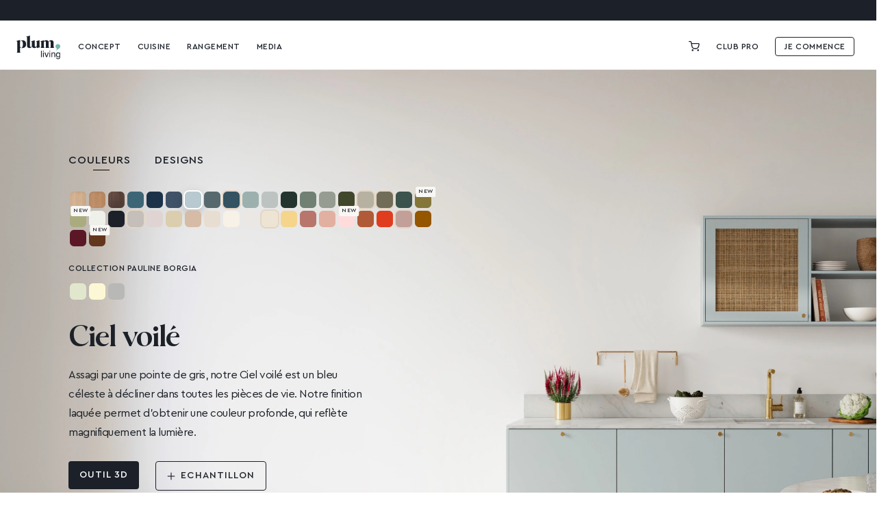

--- FILE ---
content_type: text/html; charset=UTF-8
request_url: https://plum-living.com/fr/collection/ciel-voile
body_size: 20182
content:

<!DOCTYPE html>

<html lang="fr">
<head>
    <meta charset="utf-8">
    <meta http-equiv="X-UA-Compatible" content="IE=edge">
    <link rel="icon" href="/favicon.ico" />
    <link rel="apple-touch-icon" sizes="180x180" href="/apple-touch-icon.png">
    <link rel="mask-icon" href="/safari-pinned-tab.svg" color="#c9d7cc">
    <link rel="manifest" href="/site.webmanifest">
    <link href="https://assets.calendly.com/assets/external/widget.css" rel="stylesheet">

    <title>    Ciel voilé | Plum Living
</title>

    <meta content="width=device-width, initial-scale=1, maximum-scale=1, user-scalable=no" name="viewport">

    
    <script src="https://js.stripe.com/v3/"></script>
    <script>
        const stripeApiKey = 'pk_live_82NookRgjyLnej60NSHjzZHr00c6paOG1O';
        const orderPaymentRedirectUrl = 'https://plum-living.com/fr/orders/payment/redirect';
        const currentLocale = 'fr';
    </script>

            <link rel="stylesheet" href="/build/shop/shop.28dd707d.css">



    
    

<!-- Google Tag Manager -->
    <script>(function (w, d, s, l, i) {
            w[l] = w[l] || [];
            w[l].push({
                'gtm.start':
                    new Date().getTime(), event: 'gtm.js'
            });
            var f = d.getElementsByTagName(s)[0],
                j = d.createElement(s), dl = l != 'dataLayer' ? '&l=' + l : '';
            j.async = true;
            j.src =
                'https://www.googletagmanager.com/gtm.js?id=' + i + dl;
            f.parentNode.insertBefore(j, f);
        })(window, document, 'script', 'dataLayer', 'GTM-WK3HCSD');</script>
<!-- End Google Tag Manager -->



<script>
  (function(h,o,u,n,d) {
    h=h[d]=h[d]||{q:[],onReady:function(c){h.q.push(c)}}
    d=o.createElement(u);d.async=1;d.src=n
    n=o.getElementsByTagName(u)[0];n.parentNode.insertBefore(d,n)
  })(window,document,'script','https://www.datadoghq-browser-agent.com/eu1/v4/datadog-rum.js','DD_RUM')
  window.DD_RUM.onReady(function() {
    window.DD_RUM.init({
      clientToken: 'pub6219d7e7ca028a3239ccbcbf6d31254b',
      applicationId: '6da3799c-55fd-4850-b7f7-3f45c4b041db',
      site: 'datadoghq.eu',
      service: 'plum-website',
      env: 'prod',
      // Specify a version number to identify the deployed version of your application in Datadog
      // version: '1.0.0',
      sessionSampleRate: 10,
      sessionReplaySampleRate: 10,
      trackUserInteractions: true,
      trackResources: true,
      trackLongTasks: true,
      defaultPrivacyLevel: 'mask-user-input',
    });

    window.DD_RUM.startSessionReplayRecording();
  })
</script>

</head>



<body class="app_collection_page  has-header-ribbon">


<!-- Google Tag Manager -->
    <noscript>
        <iframe src="https://www.googletagmanager.com/ns.html?id=GTM-WK3HCSD"
                height="0" width="0" style="display:none;visibility:hidden"></iframe>
    </noscript>
<!-- End Google Tag Manager -->


            <div id="plum-cart-summary" class="plum-cart-summary" data-refresh-url="/fr/cart/" data-update-url="/fr/cart/update" data-clear-url="/fr/cart/">
        <div class="plum-cart-summary__container u-flex-column cart-summary-route-target" data-cart-is-updated="false">
            


<button id="CloseCartButton" class="close-button func-button u-fit-content" data-dark-ripple data-dismiss>
    <span class="close-button__bar"></span>
    <span class="close-button__bar"></span>
    <span class="u-sr-only">Masquer le panier</span>
</button>

<div class="row u-center-on-cross">
    <div class="@lg:column-fill-space">
        <div class="t-header-medium">
            Panier
        </div>
    </div>
    <div class="@lg:column-fit-content">
        <button id="ClearCartButton" class="clear-cart-button link-button t-header-xxsmall c-asphalte u-hidden">
            <svg class="o-icon-16 u-margin-r-1 c-asphalte"><use xlink:href="/build/shop/images/icon-lib.5bab86cd.svg#SVG-icon-trash-alt"/></svg>
            Vider mon panier
        </button>
            </div>
</div>
<hr class="c-grey-basic-light u-margin-t-2.5 u-margin-b-0"/>
<div class="plum-cart-summary__content u-fill-space u-y-scrollable">
    <div class="u-padding-b-3.5 u-padding-t-2 @lg:u-padding-b-5">
                    <form action="/fr/cart/" method="POST" id="plum-cart-summary-form">
                <div class="js-update-items">
                    <div class="t-base-small">
                        Votre panier est vide
                    </div>
                </div>
            </form>
            </div>
</div>



<div  data-controller="shop-refresh-cross-sell live" data-live-name-value="ProductCrossSellCampaign" data-live-url-value="&#x2F;fr&#x2F;_components&#x2F;ProductCrossSellCampaign" id="live-3450039362-0" data-live-props-value="&#x7B;&quot;&#x40;attributes&quot;&#x3A;&#x7B;&quot;id&quot;&#x3A;&quot;live-3450039362-0&quot;&#x7D;,&quot;&#x40;checksum&quot;&#x3A;&quot;XQQPi8VklzlJmrIFpYTiiFJn&#x2B;MiDV9j52xEkd3EuMi0&#x3D;&quot;&#x7D;" data-live-csrf-value="2e19b7e8c3da80c.btKwxP51GfOi-bRs2fwxUolkg7ZtEPi-zzzeBQbi3Ag.WuqJqckCY5fmsI0ls7heIcIK0PdYf7D0o1i9M0yj6F8C4oKruD90muO1ww">
    
    
</div>


<div class="plum-cart-summary__footer">
    <div class="t-align-center  u-padding-3">
        <a class="button button--small ripple-button u-flex form-header-cart-submit" href="/fr/cart/">
            <span><span class="js-update-total u-fit-content">0 €</span> |&nbsp;</span>
            Continuer
        </a>
    </div>
</div>

<script type="text/x-template" id="plum-cart-summary__empty-template">
    <div class="t-base-small">
        Votre panier est vide
    </div>
</script>

<script type="text/x-template" id="plum-cart-summary__item-template">
    <div class="row u-margin-b-2.5 u-center-on-cross plum-cart-summary__item"
         data-item-id="%ID%">
        <div class="column-fit-content u-padding-r-0.5">
            %IMAGE_BLOCK%
        </div>
        <div class="column-fill-space">
            <div class="row">
                <div class="column-fill-space">
                    <div class="t-base-small cart-products__info">
                        <div class="t-base-small">
                            <span class="sylius-product-name">%NAME%</span>
                            <br>
                            %OPTIONS%
                        </div>
                    </div>
                </div>
                <div class="column-fit-content t-align-right">
                    <span class="t-base-small t-semibold">%TOTAL_PRICE%</span>
                    %ORIGINAL_TOTAL_PRICE%
                </div>
            </div>
            <div class="row">
                <div class="column-fill-space">
                    <label class="field number-field number-field--light u-fit-content u-margin-r-3 field--fill">
                        <div class="field__widget bg-true-white">
                            <span class="func-button" data-field-action="decrement" tabindex="0"><span class="u-sr-only">Minus</span></span>
                            <input type="number" value="%QUANTITY%" min="0" name="sylius_cart[items][%ID%][quantity]">
                            <span class="func-button" data-field-action="increment" tabindex="0"><span class="u-sr-only">Plus</span></span>
                        </div>
                    </label>
                </div>
            </div>
        </div>
    </div>
</script>

<script type="text/x-template" id="plum-cart-summary__item-options-template">
    <p class="product-options product-options-updated c-grey-basic u-h-tail-spaced-1 t-base-xsmall %SAMPLE_WITH_COLOR_CLASS%">
        %OPTIONS%
    </p>
</script>



        </div>
    </div>





<header class="plum-header plum-header--solid">
    
    <div class="plum-header__banner bg-asphalte c-true-white">
                                            <div class="plum-header__banner-text">
                    <div class="cms__text t-base-initial rich-editor__text">
                        
<div class="cms__text t-base-initial rich-editor__text">
    <p>Paiement 3x pour toute commande de plus de 500€&nbsp;</p>
</div>

                    </div>
                </div>
                            <div class="plum-header__banner-text">
                    <div class="cms__text t-base-initial rich-editor__text">
                        
<div class="cms__text t-base-initial rich-editor__text">
    <p>Nos délais de livraison&nbsp;<b style="font-size: unset;"><u><a href="https://plum-living.com/fr/livraison">ici</a></u></b></p>
</div>

                    </div>
                </div>
                        </div>

    <nav class="navbar navbar-over-hero">
        <div class="navbar-container">
            <div class="navbar-left">
                                <button class="burger-button @lg:u-hidden" id="burgerButton" aria-label="Menu" aria-expanded="false">
    <svg class="burger-icon icon" width="20" height="20" viewBox="0 0 20 20" fill="none" xmlns="http://www.w3.org/2000/svg">
        <g class="burger-paths">
            <path d="M2 5H18" stroke="currentColor" stroke-width="2" stroke-linecap="round"/>
            <path d="M2 10H18" stroke="currentColor" stroke-width="2" stroke-linecap="round"/>
            <path d="M2 15H18" stroke="currentColor" stroke-width="2" stroke-linecap="round"/>
        </g>
        <g class="close-paths">
            <path d="M5 5L15 15" stroke="currentColor" stroke-width="2" stroke-linecap="round"/>
            <path d="M15 5L5 15" stroke="currentColor" stroke-width="2" stroke-linecap="round"/>
        </g>
    </svg>
</button>

                                <div class="navbar-logo">
                    <a href="/fr/"
                       class="plum-header__logo data-layer-click-element o-icon-78 u-margin-l-1 @lg:u-margin-l-0"
                       data-click-action="logo" data-click-category="transverse_header">
                        <svg aria-label="Plum Kitchen" viewBox="0 0 90 52" class="plum-header__logo--black">
                            <use xlink:href="/build/shop/images/icon-lib.5bab86cd.svg#SVG-logo-full"/>
                        </svg>
                        <svg aria-label="Plum Kitchen" viewBox="0 0 90 52" class="plum-header__logo--white">
                            <use xlink:href="/build/shop/images/icon-lib.5bab86cd.svg#SVG-logo-full-white"/>
                        </svg>
                    </a>
                </div>
            </div>

                        



<ul class="navbar-nav">
                                <li class="nav-item nav-item-dropdown" data-nav-item="concept">
                <a class="nav-link t-header-xxsmall data-layer-click-element"
                    >
                    Concept
                </a>

                            
                                                                                
    
    
    <div class="dropdown-menu">
        <div class="dropdown-content">
            <div class="dropdown-columns">
                
                                                                            
                                            
                                                <div class="dropdown-column" style="--col-index: 1;">
                            <div class="t-header-xxsmall c-grey-basic u-margin-b-2 ">
                                Découvrir
                            </div>
                            
                                                                                                        <a href="/fr/concept"
           class="dropdown-link t-base-small c-asphalte u-margin-b-0.5  data-layer-click-element"
           style="--row-index: 1;"
                data-click-category="nav_bar_concept"
    data-click-action="concept"
>
            Notre concept
                    </a>
    
                                                                                                        <a href="/fr/collection"
           class="dropdown-link t-base-small c-asphalte u-margin-b-0.5  data-layer-click-element"
           style="--row-index: 2;"
                data-click-category="nav_bar_concept"
    data-click-action="couleurs_designs"
>
            Couleurs & Designs
                    </a>
    
                                                                                                        <a href="/fr/showroom"
           class="dropdown-link t-base-small c-asphalte u-margin-b-0.5  data-layer-click-element"
           style="--row-index: 3;"
                data-click-category="nav_bar_concept"
    data-click-action="showroom"
>
            Showroom
                    </a>
    
                                                                                                        <a href="/fr/nos-engagements"
           class="dropdown-link t-base-small c-asphalte u-margin-b-0.5  data-layer-click-element"
           style="--row-index: 4;"
                data-click-category="nav_bar_concept"
    data-click-action="engagements"
>
            Nos engagements
                    </a>
    
                                                                                                        <a href="/fr/faq/"
           class="dropdown-link t-base-small c-asphalte u-margin-b-0.5  data-layer-click-element"
           style="--row-index: 5;"
                data-click-category="nav_bar_concept"
    data-click-action="faq"
>
            FAQ
                    </a>
    
                            

                            
                            
                        </div>
                                                                                                
                                            
                                                <div class="dropdown-column" style="--col-index: 2;">
                            <div class="t-header-xxsmall c-grey-basic u-margin-b-2 ">
                                Je commence
                            </div>
                            
                                                                                                        <a href="/fr/echantillon-facade"
           class="dropdown-link t-base-small c-asphalte u-margin-b-0.5  data-layer-click-element"
           style="--row-index: 1;"
                data-click-category="nav_bar_concept"
    data-click-action="echantillons"
>
            Échantillons
                    </a>
    
                                                                                                        <a href="/fr/scan"
           class="dropdown-link t-base-small c-asphalte u-margin-b-0.5 u-hidden @lg:u-flex"
           style="--row-index: 2;"
                data-click-category="nav_bar_concept"
    data-click-action="estimation_devis"
>
            Estimation & devis
                    </a>
    
                                                                                                        <a href="/fr/club-pro"
           class="dropdown-link t-base-small c-asphalte u-margin-b-0.5  data-layer-click-element"
           style="--row-index: 3;"
                data-click-category="nav_bar_concept"
    data-click-action="club_pro"
>
            Club Pro
                    </a>
    
                            

                            
                                                                                                        <a
            href="#"
            onclick="window.showAppointmentModal && window.showAppointmentModal()"
            class="dropdown-link t-base-small c-asphalte data-layer-click-element"
            data-click-category="nav_bar_concept"
            data-click-action="prise_rdv"
            style="--row-index: 4;"
        >
            Prendre rendez-vous
        </a>
    
                            
                        </div>
                                    


            </div>

                        
                            <div class="dropdown-media-group">
                                            <div class="dropdown-media">
                            <a href="/fr/collection" class="dropdown-media-image"
                                    data-click-category="nav_bar_concept"
    data-click-action="mea_nos_couleurs"
>

                                <img
                                    src="/build/shop/images/menu_images/concept_colours.3d18cd06.jpg"
                                    srcset="/build/shop/images/menu_images/concept_colours.3d18cd06.jpg 2x"
                                    fetchpriority="low"
                                    alt="Nos couleurs"
                                >

                                <div class="dropdown-media-overlay">
                                    <div class="dropdown-media-content t-align-center">
                                        <div class="t-header-large c-true-white">Nos couleurs</div>
                                    </div>
                                </div>
                            </a>
                        </div>
                                            <div class="dropdown-media">
                            <a href="/fr/styler" class="dropdown-media-image"
                                    data-click-category="nav_bar_concept"
    data-click-action="mea_styler"
>

                                <img
                                    src="/build/shop/images/menu_images/concept_styler.4208bf6b.jpg"
                                    srcset="/build/shop/images/menu_images/concept_styler.4208bf6b.jpg 2x"
                                    fetchpriority="low"
                                    alt="Styler 3D"
                                >

                                <div class="dropdown-media-overlay">
                                    <div class="dropdown-media-content t-align-center">
                                        <div class="t-header-large c-true-white">Styler 3D</div>
                                    </div>
                                </div>
                            </a>
                        </div>
                                    </div>

                    </div>
    </div>

            </li>
                                        <li class="nav-item nav-item-dropdown" data-nav-item="kitchen">
                <a class="nav-link t-header-xxsmall data-layer-click-element"
                    >
                    Cuisine
                </a>

                            
                                                                                                                
    
    
    <div class="dropdown-menu">
        <div class="dropdown-content">
            <div class="dropdown-columns">
                
                                                                            
                                            
                                                <div class="dropdown-column" style="--col-index: 1;">
                            <div class="t-header-xxsmall c-grey-basic u-margin-b-2 ">
                                Inspiration
                            </div>
                            
                                                                                                        <a href="/fr/listing/kitchen-project"
           class="dropdown-link t-base-small c-asphalte u-margin-b-0.5 data-layer-click-element"
           style="--row-index: 1;"
                data-click-category="nav_bar_cuisine"
    data-click-action="hp_cuisine"
>
            Nos cuisines chez vous
                    </a>
    
                                                                                                
                                                                                                        <a href="/fr/media_article/la-palette-origines-trois-couleurs-audacieuses-et-nuancees"
           class="dropdown-link t-base-small c-asphalte u-margin-b-0.5  data-layer-click-element"
           style="--row-index: 3;"
                data-click-category="nav_bar_cuisine"
    data-click-action="new_colours_origines_article"
>
            Nouvelles couleurs : la palette Origines
                    </a>
    
                            

                            
                            
                        </div>
                                                                                                
                                            
                                                <div class="dropdown-column" style="--col-index: 2;">
                            <div class="t-header-xxsmall c-grey-basic u-margin-b-2 ">
                                Outils &amp; services
                            </div>
                            
                                                                                                        <a href="/fr/listing/kitchen-styler"
           class="dropdown-link t-base-small c-asphalte u-margin-b-0.5 data-layer-click-element"
           style="--row-index: 1;"
                data-click-category="nav_bar_cuisine"
    data-click-action="styler_3D"
>
            Styler 3D
                    </a>
    
                                                                                                        <a href="/fr/estimator?website=1"
           class="dropdown-link t-base-small c-asphalte u-margin-b-0.5 data-layer-click-element"
           style="--row-index: 2;"
                data-click-category="nav_bar_cuisine"
    data-click-action="estimation_devis"
>
            Estimation en 2 min
                    </a>
    
                            

                            
                                                                                                        <a
            href="#"
            onclick="window.showAppointmentModal && window.showAppointmentModal()"
            class="dropdown-link t-base-small c-asphalte data-layer-click-element"
            data-click-category="nav_bar_cuisine"
            data-click-action="prendre_rdv"
            style="--row-index: 3;"
        >
            Prendre rendez-vous
        </a>
    
                            
                        </div>
                                                                                                
                                            
                                                <div class="dropdown-column" style="--col-index: 3;">
                            <div class="t-header-xxsmall c-grey-basic u-margin-b-2 ">
                                Shop
                            </div>
                            
                                                                                                        <a href="/fr/echantillon-facade"
           class="dropdown-link t-base-small c-asphalte u-margin-b-0.5  data-layer-click-element"
           style="--row-index: 1;"
                data-click-category="nav_bar_cuisine"
    data-click-action="shop_echantillons"
>
            Échantillons
                    </a>
    
                                                                                                        <a href="/fr/metod"
           class="dropdown-link t-base-small c-asphalte u-margin-b-0.5  data-layer-click-element"
           style="--row-index: 2;"
                data-click-category="nav_bar_cuisine"
    data-click-action="shop_facades_metod"
>
            Façades Metod
                    </a>
    
                                                                                                        <a href="/fr/plan-de-travail"
           class="dropdown-link t-base-small c-asphalte u-margin-b-0.5  data-layer-click-element"
           style="--row-index: 3;"
                data-click-category="nav_bar_cuisine"
    data-click-action="shop_plans_travail"
>
            Plans de travail
                    </a>
    
                                                                                                        <a href="/fr/poignees"
           class="dropdown-link t-base-small c-asphalte u-margin-b-0.5  data-layer-click-element"
           style="--row-index: 4;"
                data-click-category="nav_bar_cuisine"
    data-click-action="shop_poignees"
>
            Poignées
                    </a>
    
                                                                                                        <a href="/fr/etageres"
           class="dropdown-link t-base-small c-asphalte u-margin-b-0.5  data-layer-click-element"
           style="--row-index: 5;"
                data-click-category="nav_bar_cuisine"
    data-click-action="shop_etageres"
>
            Étagères
                    </a>
    
                                                                                                        <a href="/fr/meubles-ouverts"
           class="dropdown-link t-base-small c-asphalte u-margin-b-0.5  data-layer-click-element"
           style="--row-index: 6;"
                data-click-category="nav_bar_cuisine"
    data-click-action="shop_meubles_ouverts"
>
            Meubles ouverts
                    </a>
    
                                                                                                        <a href="/fr/mitigeurs"
           class="dropdown-link t-base-small c-asphalte u-margin-b-0.5  data-layer-click-element"
           style="--row-index: 7;"
                data-click-category="nav_bar_cuisine"
    data-click-action="shop_mitigeurs"
>
            Mitigeurs
                    </a>
    
                            

                            
                            
                        </div>
                                            
                                                <div class="dropdown-column" style="--col-index: 4;">
                            <div class="t-header-xxsmall c-grey-basic u-margin-b-2 u-invisible">
                                Shop
                            </div>
                            
                                                                                                        <a href="/fr/eviers"
           class="dropdown-link t-base-small c-asphalte u-margin-b-0.5  data-layer-click-element"
           style="--row-index: 1;"
                data-click-category="nav_bar_cuisine"
    data-click-action="shop_eviers"
>
            Éviers
                            <span class="u-badge bg-beige u-margin-l-1 u-margin-b-0">
                    New
                </span>
                    </a>
    
                                                                                                        <a href="/fr/credences"
           class="dropdown-link t-base-small c-asphalte u-margin-b-0.5  data-layer-click-element"
           style="--row-index: 2;"
                data-click-category="nav_bar_cuisine"
    data-click-action="shop_credences"
>
            Crédences
                    </a>
    
                                                                                                        <a href="/fr/carreaux"
           class="dropdown-link t-base-small c-asphalte u-margin-b-0.5  data-layer-click-element"
           style="--row-index: 3;"
                data-click-category="nav_bar_cuisine"
    data-click-action="shop_carreaux"
>
            Carreaux de céramique
                    </a>
    
                                                                                                        <a href="/fr/peinture"
           class="dropdown-link t-base-small c-asphalte u-margin-b-0.5  data-layer-click-element"
           style="--row-index: 4;"
                data-click-category="nav_bar_cuisine"
    data-click-action="shop_peinture"
>
            Peinture murale
                    </a>
    
                                                                                                        <a href="/fr/electromenager"
           class="dropdown-link t-base-small c-asphalte u-margin-b-0.5  data-layer-click-element"
           style="--row-index: 5;"
                data-click-category="nav_bar_cuisine"
    data-click-action="shop_household_appliances"
>
            Électroménager
                    </a>
    
                            

                            
                            
                        </div>
                                    


            </div>

                        
                            <div class="dropdown-media-group">
                                            <div class="dropdown-media">
                            <a href="/fr/media_article/chez-caroline-debono-fondatrice-datelier-cvd" class="dropdown-media-image"
                                    data-click-category="nav_bar_cuisine"
    data-click-action="mea_collection_pauline_borgia"
>

                                <img
                                    src="/build/shop/images/menu_images/pauline_borgia.c82d8e89.jpg"
                                    srcset="/build/shop/images/menu_images/pauline_borgia.c82d8e89.jpg 2x"
                                    fetchpriority="low"
                                    alt=""
                                >

                                <div class="dropdown-media-overlay">
                                    <div class="dropdown-media-content t-align-center">
                                        <div class="t-header-large c-true-white"></div>
                                    </div>
                                </div>
                            </a>
                        </div>
                                            <div class="dropdown-media">
                            <a href="/fr/media_article/aux-invalides-dans-lappartement-plum-living" class="dropdown-media-image"
                                    data-click-category="nav_bar_cuisine"
    data-click-action="mea_cuisine_canopée"
>

                                <img
                                    src="/build/shop/images/menu_images/home_tour_invalides.aa7a3f95.jpg"
                                    srcset="/build/shop/images/menu_images/home_tour_invalides.aa7a3f95.jpg 2x"
                                    fetchpriority="low"
                                    alt="Une cuisine Canopée à Invalides"
                                >

                                <div class="dropdown-media-overlay">
                                    <div class="dropdown-media-content t-align-center">
                                        <div class="t-header-large c-true-white">Une cuisine Canopée à Invalides</div>
                                    </div>
                                </div>
                            </a>
                        </div>
                                    </div>

                    </div>
    </div>

            </li>
                                        <li class="nav-item nav-item-dropdown" data-nav-item="other_rooms">
                <a class="nav-link t-header-xxsmall data-layer-click-element"
                    >
                    Rangement
                </a>

                            
                                                                                                                
    
    
    <div class="dropdown-menu">
        <div class="dropdown-content">
            <div class="dropdown-columns">
                
                                                                            
                                            
                                                <div class="dropdown-column" style="--col-index: 1;">
                            <div class="t-header-xxsmall c-grey-basic u-margin-b-2 ">
                                Inspiration
                            </div>
                            
                                                                                                
                                                                                                        <a href="/fr/listing/wardrobe"
           class="dropdown-link t-base-small c-asphalte u-margin-b-0.5  data-layer-click-element"
           style="--row-index: 2;"
                data-click-category="nav_bar_rangement"
    data-click-action="hp_dressings"
>
            Dressing
                    </a>
    
                                                                                                        <a href="/fr/listing/all-bench"
           class="dropdown-link t-base-small c-asphalte u-margin-b-0.5  data-layer-click-element"
           style="--row-index: 3;"
                data-click-category="nav_bar_rangement"
    data-click-action="hp_banquettes"
>
            Banquettes
                    </a>
    
                                                                                                        <a href="/fr/listing/sideboards_storage"
           class="dropdown-link t-base-small c-asphalte u-margin-b-0.5  data-layer-click-element"
           style="--row-index: 4;"
                data-click-category="nav_bar_rangement"
    data-click-action="hp_buffets_rangements"
>
            Buffets & rangements
                    </a>
    
                                                                                                        <a href="/fr/salle-de-bain-cube"
           class="dropdown-link t-base-small c-asphalte u-margin-b-0.5  data-layer-click-element"
           style="--row-index: 5;"
                data-click-category="nav_bar_rangement"
    data-click-action="hp_salle_de_bain"
>
            Salle de bain
                    </a>
    
                                                                                                        <a href="/fr/listing/all_desk"
           class="dropdown-link t-base-small c-asphalte u-margin-b-0.5  data-layer-click-element"
           style="--row-index: 6;"
                data-click-category="nav_bar_rangement"
    data-click-action="hp_bureaux"
>
            Bureaux
                    </a>
    
                                                                                                        <a href="/fr/listing/all_kids"
           class="dropdown-link t-base-small c-asphalte u-margin-b-0.5  data-layer-click-element"
           style="--row-index: 7;"
                data-click-category="nav_bar_rangement"
    data-click-action="hp_kids"
>
            Kids
                    </a>
    
                            

                            
                            
                        </div>
                                                                                                
                                            
                                                <div class="dropdown-column" style="--col-index: 2;">
                            <div class="t-header-xxsmall c-grey-basic u-margin-b-2 ">
                                Outils &amp; services
                            </div>
                            
                                                                                                        <a href="/fr/styler"
           class="dropdown-link t-base-small c-asphalte u-margin-b-0.5  data-layer-click-element"
           style="--row-index: 1;"
                data-click-category="nav_bar_rangement"
    data-click-action="styler_3D"
>
            Styler 3D
                    </a>
    
                                                                                                        <a href="/fr/scan"
           class="dropdown-link t-base-small c-asphalte u-margin-b-0.5 u-hidden @lg:u-flex"
           style="--row-index: 2;"
                data-click-category="nav_bar_rangement"
    data-click-action="estimation_devis"
>
            Estimation & devis
                    </a>
    
                            

                            
                                                                                                        <a
            href="#"
            onclick="window.showAppointmentModal && window.showAppointmentModal()"
            class="dropdown-link t-base-small c-asphalte data-layer-click-element"
            data-click-category="nav_bar_rangement"
            data-click-action="book_appointment_project"
            style="--row-index: 3;"
        >
            Prendre rendez-vous
        </a>
    
                            
                        </div>
                                                                                                
                                            
                                                <div class="dropdown-column" style="--col-index: 3;">
                            <div class="t-header-xxsmall c-grey-basic u-margin-b-2 ">
                                Shop
                            </div>
                            
                                                                                                        <a href="/fr/echantillon-facade"
           class="dropdown-link t-base-small c-asphalte u-margin-b-0.5  data-layer-click-element"
           style="--row-index: 1;"
                data-click-category="nav_bar_rangement"
    data-click-action="shop_echantillons"
>
            Échantillons
                    </a>
    
                                                                                                        <a href="/fr/pax"
           class="dropdown-link t-base-small c-asphalte u-margin-b-0.5  data-layer-click-element"
           style="--row-index: 2;"
                data-click-category="nav_bar_rangement"
    data-click-action="shop_facades_pax"
>
            Façades Pax
                    </a>
    
                                                                                                        <a href="/fr/besta"
           class="dropdown-link t-base-small c-asphalte u-margin-b-0.5  data-layer-click-element"
           style="--row-index: 3;"
                data-click-category="nav_bar_rangement"
    data-click-action="shop_facades_besta"
>
            Façades Besta
                    </a>
    
                                                                                                        <a href="/fr/metod"
           class="dropdown-link t-base-small c-asphalte u-margin-b-0.5  data-layer-click-element"
           style="--row-index: 4;"
                data-click-category="nav_bar_rangement"
    data-click-action="shop_facades_metod"
>
            Façades Metod
                    </a>
    
                                                                                                        <a href="/fr/plan-de-travail"
           class="dropdown-link t-base-small c-asphalte u-margin-b-0.5  data-layer-click-element"
           style="--row-index: 5;"
                data-click-category="nav_bar_rangement"
    data-click-action="shop_plans_travail"
>
            Plans de travail
                    </a>
    
                                                                                                        <a href="/fr/plateau-de-bureau"
           class="dropdown-link t-base-small c-asphalte u-margin-b-0.5  data-layer-click-element"
           style="--row-index: 6;"
                data-click-category="nav_bar_rangement"
    data-click-action="shop_plateaux_bureau"
>
            Plateaux de bureau
                    </a>
    
                                                                                                        <a href="/fr/poignees"
           class="dropdown-link t-base-small c-asphalte u-margin-b-0.5  data-layer-click-element"
           style="--row-index: 7;"
                data-click-category="nav_bar_rangement"
    data-click-action="shop_poignees"
>
            Poignées
                    </a>
    
                            

                            
                            
                        </div>
                                            
                                                <div class="dropdown-column" style="--col-index: 4;">
                            <div class="t-header-xxsmall c-grey-basic u-margin-b-2 u-invisible">
                                Shop
                            </div>
                            
                                                                                                        <a href="/fr/etageres"
           class="dropdown-link t-base-small c-asphalte u-margin-b-0.5  data-layer-click-element"
           style="--row-index: 1;"
                data-click-category="nav_bar_rangement"
    data-click-action="shop_etageres"
>
            Étagères
                    </a>
    
                                                                                                        <a href="/fr/meubles-ouverts"
           class="dropdown-link t-base-small c-asphalte u-margin-b-0.5  data-layer-click-element"
           style="--row-index: 2;"
                data-click-category="nav_bar_rangement"
    data-click-action="shop_meubles_ouverts"
>
            Meubles ouverts
                    </a>
    
                                                                                                        <a href="/fr/mitigeurs"
           class="dropdown-link t-base-small c-asphalte u-margin-b-0.5  data-layer-click-element"
           style="--row-index: 3;"
                data-click-category="nav_bar_rangement"
    data-click-action="shop_mitigeurs"
>
            Mitigeurs
                    </a>
    
                                                                                                        <a href="/fr/credences"
           class="dropdown-link t-base-small c-asphalte u-margin-b-0.5  data-layer-click-element"
           style="--row-index: 4;"
                data-click-category="nav_bar_rangement"
    data-click-action="shop_credences"
>
            Crédences
                    </a>
    
                                                                                                        <a href="/fr/carreaux"
           class="dropdown-link t-base-small c-asphalte u-margin-b-0.5  data-layer-click-element"
           style="--row-index: 5;"
                data-click-category="nav_bar_rangement"
    data-click-action="shop_carreaux"
>
            Carreaux de céramique
                    </a>
    
                                                                                                        <a href="/fr/peinture"
           class="dropdown-link t-base-small c-asphalte u-margin-b-0.5  data-layer-click-element"
           style="--row-index: 6;"
                data-click-category="nav_bar_rangement"
    data-click-action="shop_peinture"
>
            Peinture murale
                    </a>
    
                            

                            
                            
                        </div>
                                    


            </div>

                        
                            <div class="dropdown-media-group">
                                            <div class="dropdown-media">
                            <a href="/l/frosted-dressing-handles-pauline-borgia" class="dropdown-media-image"
                                    data-click-category="nav_bar_rangement"
    data-click-action="mea_dressing_givre"
>

                                <img
                                    src="/build/shop/images/menu_images/pauline_borgia_wardrobe.9936de26.jpg"
                                    srcset="/build/shop/images/menu_images/pauline_borgia_wardrobe.9936de26.jpg 2x"
                                    fetchpriority="low"
                                    alt="Slide Givre avec poignées Pauline Borgia"
                                >

                                <div class="dropdown-media-overlay">
                                    <div class="dropdown-media-content t-align-center">
                                        <div class="t-header-large c-true-white">Slide Givre avec poignées Pauline Borgia</div>
                                    </div>
                                </div>
                            </a>
                        </div>
                                            <div class="dropdown-media">
                            <a href="/l/lisa-gachet-s-oak-dressing-bench" class="dropdown-media-image"
                                    data-click-category="nav_bar_rangement"
    data-click-action="mea_nest_lisa_gachet"
>

                                <img
                                    src="/build/shop/images/menu_images/lisa_gachet_wardrobe.62eb4cff.jpg"
                                    srcset="/build/shop/images/menu_images/lisa_gachet_wardrobe.62eb4cff.jpg 2x"
                                    fetchpriority="low"
                                    alt="Nest by Lisa Gachet"
                                >

                                <div class="dropdown-media-overlay">
                                    <div class="dropdown-media-content t-align-center">
                                        <div class="t-header-large c-true-white">Nest by Lisa Gachet</div>
                                    </div>
                                </div>
                            </a>
                        </div>
                                    </div>

                    </div>
    </div>

            </li>
            
        
                <li class="nav-item">
            <a href="/fr/media" class="nav-link t-header-xxsmall data-layer-click-element c-asphalte"
                    data-click-category="nav_bar"
    data-click-action="media"
>
                Media
            </a>
        </li>
    </ul>

                <div class="navbar-actions">
                    <div class="u-hidden @lg:u-flex">
                            
        <div class=react-symfony-ux data-controller="symfony--ux-react--react" data-symfony--ux-react--react-component-value="Header&#x2F;SearchController" data-symfony--ux-react--react-props-value="&#x7B;&quot;baseApiUrl&quot;&#x3A;&quot;https&#x3A;&#x5C;&#x2F;&#x5C;&#x2F;plum-living.com&#x5C;&#x2F;api&#x5C;&#x2F;v2&#x5C;&#x2F;shop&quot;,&quot;appContext&quot;&#x3A;&#x7B;&quot;baseUrl&quot;&#x3A;&quot;&#x5C;&#x2F;fr&quot;,&quot;userToken&quot;&#x3A;null,&quot;channel&quot;&#x3A;&quot;PLUM_FR&quot;,&quot;currency&quot;&#x3A;&quot;EUR&quot;,&quot;locale&quot;&#x3A;&quot;fr&quot;,&quot;transSlug&quot;&#x3A;&quot;fr&quot;,&quot;typeformContext&quot;&#x3A;&#x7B;&quot;channel_code&quot;&#x3A;&quot;PLUM_FR&quot;&#x7D;&#x7D;,&quot;featureFlagsContext&quot;&#x3A;&#x7B;&quot;facebookConnect&quot;&#x3A;true,&quot;googleConnect&quot;&#x3A;true,&quot;myStyler&quot;&#x3A;true,&quot;myStylerAuto&quot;&#x3A;false&#x7D;,&quot;resetPasswordUrl&quot;&#x3A;&quot;https&#x3A;&#x5C;&#x2F;&#x5C;&#x2F;plum-living.com&#x5C;&#x2F;fr&#x5C;&#x2F;forgotten-password&quot;,&quot;googleConnectUrl&quot;&#x3A;&quot;https&#x3A;&#x5C;&#x2F;&#x5C;&#x2F;plum-living.com&#x5C;&#x2F;connect&#x5C;&#x2F;google&quot;,&quot;facebookConnectUrl&quot;&#x3A;&quot;https&#x3A;&#x5C;&#x2F;&#x5C;&#x2F;plum-living.com&#x5C;&#x2F;connect&#x5C;&#x2F;facebook&quot;,&quot;logoutUrl&quot;&#x3A;&quot;https&#x3A;&#x5C;&#x2F;&#x5C;&#x2F;plum-living.com&#x5C;&#x2F;fr&#x5C;&#x2F;logout&quot;,&quot;searchUrl&quot;&#x3A;&quot;https&#x3A;&#x5C;&#x2F;&#x5C;&#x2F;plum-living.com&#x5C;&#x2F;fr&#x5C;&#x2F;search&#x5C;&#x2F;&quot;&#x7D;"></div>

                    </div>

                                                            
                    
                    
                    <div class="u-relative user-button-container u-hidden @lg:u-flex">
                        <div class="data-layer-click-element" data-click-category="transverse_header" data-click-action="my_account">
                                
        <div class=icon-button user-menu ripple-button u-margin-l-0 data-layer-click-element data-controller="symfony--ux-react--react" data-symfony--ux-react--react-component-value="Header&#x2F;UserButtonController" data-symfony--ux-react--react-props-value="&#x7B;&quot;baseApiUrl&quot;&#x3A;&quot;https&#x3A;&#x5C;&#x2F;&#x5C;&#x2F;plum-living.com&#x5C;&#x2F;api&#x5C;&#x2F;v2&#x5C;&#x2F;shop&quot;,&quot;appContext&quot;&#x3A;&#x7B;&quot;baseUrl&quot;&#x3A;&quot;&#x5C;&#x2F;fr&quot;,&quot;userToken&quot;&#x3A;null,&quot;channel&quot;&#x3A;&quot;PLUM_FR&quot;,&quot;currency&quot;&#x3A;&quot;EUR&quot;,&quot;locale&quot;&#x3A;&quot;fr&quot;,&quot;transSlug&quot;&#x3A;&quot;fr&quot;,&quot;typeformContext&quot;&#x3A;&#x7B;&quot;channel_code&quot;&#x3A;&quot;PLUM_FR&quot;&#x7D;&#x7D;,&quot;featureFlagsContext&quot;&#x3A;&#x7B;&quot;facebookConnect&quot;&#x3A;true,&quot;googleConnect&quot;&#x3A;true,&quot;myStyler&quot;&#x3A;true,&quot;myStylerAuto&quot;&#x3A;false&#x7D;,&quot;resetPasswordUrl&quot;&#x3A;&quot;https&#x3A;&#x5C;&#x2F;&#x5C;&#x2F;plum-living.com&#x5C;&#x2F;fr&#x5C;&#x2F;forgotten-password&quot;,&quot;googleConnectUrl&quot;&#x3A;&quot;https&#x3A;&#x5C;&#x2F;&#x5C;&#x2F;plum-living.com&#x5C;&#x2F;connect&#x5C;&#x2F;google&quot;,&quot;facebookConnectUrl&quot;&#x3A;&quot;https&#x3A;&#x5C;&#x2F;&#x5C;&#x2F;plum-living.com&#x5C;&#x2F;connect&#x5C;&#x2F;facebook&quot;,&quot;logoutUrl&quot;&#x3A;&quot;https&#x3A;&#x5C;&#x2F;&#x5C;&#x2F;plum-living.com&#x5C;&#x2F;fr&#x5C;&#x2F;logout&quot;,&quot;userAccountUrl&quot;&#x3A;&quot;https&#x3A;&#x5C;&#x2F;&#x5C;&#x2F;plum-living.com&#x5C;&#x2F;fr&#x5C;&#x2F;account&#x5C;&#x2F;dashboard&quot;,&quot;userOrdersUrl&quot;&#x3A;&quot;https&#x3A;&#x5C;&#x2F;&#x5C;&#x2F;plum-living.com&#x5C;&#x2F;fr&#x5C;&#x2F;account&#x5C;&#x2F;orders&#x5C;&#x2F;&quot;,&quot;contactPageUrl&quot;&#x3A;&quot;https&#x3A;&#x5C;&#x2F;&#x5C;&#x2F;plum-living.com&#x5C;&#x2F;fr&#x5C;&#x2F;contact&quot;,&quot;withDropdown&quot;&#x3A;true&#x7D;"></div>

                        </div>
                    </div>
                    <button class="sylius-cart-button cart-toggle icon-button ripple-button data-layer-click-element data-layer-payload-holder-frontend-events"
        data-click-category="transverse_header"
        data-click-action="cart"
        data-events-payload=""
        data-datalayer-payload="[base64]"
        data-dark-ripple>
    


<svg role="img" aria-label="Panier" class="o-icon-16"><use xlink:href="/build/shop/images/icon-lib.5bab86cd.svg#SVG-icon-cart"/></svg>
<span class="cart-toggle__count  u-hidden ">0</span>
<span class="u-sr-only" id="sylius-cart-total" >
    0,00 €
</span>



</button>

                        
        <div class=react-symfony-ux data-controller="symfony--ux-react--react" data-symfony--ux-react--react-component-value="Appointment&#x2F;AppointmentModalController" data-symfony--ux-react--react-props-value="&#x7B;&quot;appContext&quot;&#x3A;&#x7B;&quot;baseUrl&quot;&#x3A;&quot;&#x5C;&#x2F;fr&quot;,&quot;userToken&quot;&#x3A;null,&quot;channel&quot;&#x3A;&quot;PLUM_FR&quot;,&quot;currency&quot;&#x3A;&quot;EUR&quot;,&quot;locale&quot;&#x3A;&quot;fr&quot;,&quot;transSlug&quot;&#x3A;&quot;fr&quot;,&quot;typeformContext&quot;&#x3A;&#x7B;&quot;channel_code&quot;&#x3A;&quot;PLUM_FR&quot;&#x7D;&#x7D;,&quot;featureFlagsContext&quot;&#x3A;&#x7B;&quot;facebookConnect&quot;&#x3A;true,&quot;googleConnect&quot;&#x3A;true,&quot;myStyler&quot;&#x3A;true,&quot;myStylerAuto&quot;&#x3A;false&#x7D;,&quot;showBtn&quot;&#x3A;false,&quot;openModal&quot;&#x3A;false,&quot;scannerUrl&quot;&#x3A;&quot;https&#x3A;&#x5C;&#x2F;&#x5C;&#x2F;plum-living.com&#x5C;&#x2F;fr&#x5C;&#x2F;scan&quot;&#x7D;"></div>

                    <div class="nav-item">
                        <a href="/fr/club-pro" class="nav-link u-hidden @lg:u-flex u-fit-width t-header-xxsmall data-layer-click-element" data-click-category="nav_bar" data-click-action="club_pro">
                            Club Pro
                        </a>
                    </div>

                    <a class="ripple-button button t-uppercase button--xsmall button--inversed data-layer-click-element u-margin-l-1 @lg:u-margin-l-1.5 @lg:u-margin-r-1"
                       href="#"
                       onclick="window.showAppointmentModal && window.showAppointmentModal('start',{},{ source: 'from_je_commence' })"
                       data-click-category="transverse_header" data-click-action="start_my_project">
                        <span class="u-hidden @lg:u-inline">
                               Je commence
                        </span>
                        <span class="@lg:u-hidden">
                               Commencer
                        </span>
                    </a>
                </div>

            </div>
        

<div class="mobile-menu-overlay" id="mobileMenuOverlay"></div>

<nav class="mobile-menu" id="mobileMenu" aria-label="Menu mobile">
    <div class="mobile-menu-nav">
        <div class="mobile-menu-view mobile-menu-view-main" data-menu-view="main" data-submenu-title="">
            <ul class="mobile-menu-list mobile-menu-main">
                                                                                <li class="mobile-menu-item">
                                                            <a
                                    href="#"
                                    class="mobile-menu-link t-header-medium c-true-white"
                                    data-menu-trigger="concept"
                                >
                                    Concept
                                    <svg class="mobile-menu-arrow o-icon-16" aria-hidden="true">
                                        <use xlink:href="/build/shop/images/icon-lib.5bab86cd.svg#SVG-icon-arrow-right"/>
                                    </svg>
                                </a>
                                                    </li>
                                                                                                    <li class="mobile-menu-item">
                                                            <a
                                    href="#"
                                    class="mobile-menu-link t-header-medium c-true-white"
                                    data-menu-trigger="kitchen"
                                >
                                    Cuisine
                                    <svg class="mobile-menu-arrow o-icon-16" aria-hidden="true">
                                        <use xlink:href="/build/shop/images/icon-lib.5bab86cd.svg#SVG-icon-arrow-right"/>
                                    </svg>
                                </a>
                                                    </li>
                                                                                                    <li class="mobile-menu-item">
                                                            <a
                                    href="#"
                                    class="mobile-menu-link t-header-medium c-true-white"
                                    data-menu-trigger="other_rooms"
                                >
                                    Rangement
                                    <svg class="mobile-menu-arrow o-icon-16" aria-hidden="true">
                                        <use xlink:href="/build/shop/images/icon-lib.5bab86cd.svg#SVG-icon-arrow-right"/>
                                    </svg>
                                </a>
                                                    </li>
                                                                                                    <li class="mobile-menu-item">
                                                                                                                </li>
                                                                                                    <li class="mobile-menu-item">
                                                                                                <a
                                        href="/fr/media"
                                        class="mobile-menu-link t-header-medium c-true-white data-layer-click-element c-asphalte"
                                            data-click-category="nav_bar"
    data-click-action="media"
                                    >
                                        <span>Media</span>
                                    </a>
                                                                                    </li>
                                                </ul>

            <ul class="mobile-menu-list mobile-menu-alt">
                                                    <li class="mobile-menu-item">
                        <a
                            class="mobile-menu-link t-base-medium c-true-white @lg:u-hidden menu-link-login u-padding-t-4"
                            href="/fr/account/dashboard"
                                data-click-category="transverse_header"
    data-click-action="menu"
    data-click-label="Login"
                        >
                                                            Connexion
                                                    </a>
                    </li>
                                <li class="mobile-menu-item">
                    <a class="mobile-menu-link t-base-medium c-true-white" href="/fr/account/orders/">
                        Suivre ma livraison
                    </a>
                </li>
                <li class="mobile-menu-item">
                    <a class="mobile-menu-link t-base-medium c-true-white" href="/fr/contact">
                        Aide &amp; contact
                    </a>
                </li>
                <li class="mobile-menu-item">
                    <a class="mobile-menu-link t-base-medium c-true-white" href="/fr/club-pro">
                        Club Pro
                    </a>
                </li>
            </ul>

                    </div>

                                                        <div
                    class="mobile-menu-view"
                    data-menu-view="concept"
                    data-submenu-title="Concept"
                >
                    <div class="mobile-menu-submenu-header">
                        <button type="button" class="mobile-menu-back" aria-label="app.ui.back">
                            <svg class="o-icon-16" aria-hidden="true">
                                <use xlink:href="/build/shop/images/icon-lib.5bab86cd.svg#SVG-icon-arrow-left"/>
                            </svg>
                        </button>
                        <h3 class="mobile-menu-submenu-title t-header-medium c-true-white">
                            Concept
                        </h3>
                    </div>

                                                                                                                                                                                                                                                                                    
                    
                                                                                                                                                                        
                    <div class="mobile-menu-drawer-sections">
                                                                                
                                                            
                                                                
                                                                                                                                                                                                
                                                                
                                                                                                                                                                                                
                                                                
                                                                                                                                                                                                
                                                                
                                                                                                                                                                                                
                                                                
                                                                                                                                                                
                                                            <div class="mobile-menu-drawer-section">
                                    <ul class="mobile-menu-list">
                                                                                    <li class="mobile-menu-item">
                                                <a
                                                    class="mobile-menu-link t-base-medium c-true-white u-padding-t-1 u-padding-b-1  data-layer-click-element"
                                                    href="/fr/concept"
                                                        data-click-category="nav_bar_concept"
    data-click-action="concept"
                                                >
                            <span>
                                Notre concept
                                                            </span>
                                                </a>
                                            </li>
                                                                                    <li class="mobile-menu-item">
                                                <a
                                                    class="mobile-menu-link t-base-medium c-true-white u-padding-t-1 u-padding-b-1  data-layer-click-element"
                                                    href="/fr/collection"
                                                        data-click-category="nav_bar_concept"
    data-click-action="couleurs_designs"
                                                >
                            <span>
                                Couleurs & Designs
                                                            </span>
                                                </a>
                                            </li>
                                                                                    <li class="mobile-menu-item">
                                                <a
                                                    class="mobile-menu-link t-base-medium c-true-white u-padding-t-1 u-padding-b-1  data-layer-click-element"
                                                    href="/fr/showroom"
                                                        data-click-category="nav_bar_concept"
    data-click-action="showroom"
                                                >
                            <span>
                                Showroom
                                                            </span>
                                                </a>
                                            </li>
                                                                                    <li class="mobile-menu-item">
                                                <a
                                                    class="mobile-menu-link t-base-medium c-true-white u-padding-t-1 u-padding-b-1  data-layer-click-element"
                                                    href="/fr/nos-engagements"
                                                        data-click-category="nav_bar_concept"
    data-click-action="engagements"
                                                >
                            <span>
                                Nos engagements
                                                            </span>
                                                </a>
                                            </li>
                                                                                    <li class="mobile-menu-item">
                                                <a
                                                    class="mobile-menu-link t-base-medium c-true-white u-padding-t-1 u-padding-b-1  data-layer-click-element"
                                                    href="/fr/faq/"
                                                        data-click-category="nav_bar_concept"
    data-click-action="faq"
                                                >
                            <span>
                                FAQ
                                                            </span>
                                                </a>
                                            </li>
                                        
                                                                            </ul>
                                </div>
                                                                                                            
                                                            
                                                                
                                                                                                                                                                                                
                                                                
                                                                                                                            
                                                                
                                                                                                                                                                
                                                            <div class="mobile-menu-drawer-section">
                                    <ul class="mobile-menu-list">
                                                                                    <li class="mobile-menu-item">
                                                <a
                                                    class="mobile-menu-link t-base-medium c-true-white u-padding-t-1 u-padding-b-1  data-layer-click-element"
                                                    href="/fr/echantillon-facade"
                                                        data-click-category="nav_bar_concept"
    data-click-action="echantillons"
                                                >
                            <span>
                                Échantillons
                                                            </span>
                                                </a>
                                            </li>
                                                                                    <li class="mobile-menu-item">
                                                <a
                                                    class="mobile-menu-link t-base-medium c-true-white u-padding-t-1 u-padding-b-1  data-layer-click-element"
                                                    href="/fr/club-pro"
                                                        data-click-category="nav_bar_concept"
    data-click-action="club_pro"
                                                >
                            <span>
                                Club Pro
                                                            </span>
                                                </a>
                                            </li>
                                        
                                                                                    <li class="mobile-menu-item">
                                                <a
                                                    href="#"
                                                    class="mobile-menu-link t-base-medium u-padding-t-1 u-padding-b-1 c-true-white data-layer-click-element"
                                                    onclick="window.showAppointmentModal && window.showAppointmentModal('start',{},{ source: 'from_je_commence' })"
                                                    data-click-category="nav_bar"
                                                    data-click-action="je_commence"
                                                >
                                                    <span>Je commence</span>
                                                </a>
                                            </li>
                                                                            </ul>
                                </div>
                                                    
                    </div>
                </div>
                                                            <div
                    class="mobile-menu-view"
                    data-menu-view="kitchen"
                    data-submenu-title="Cuisine"
                >
                    <div class="mobile-menu-submenu-header">
                        <button type="button" class="mobile-menu-back" aria-label="app.ui.back">
                            <svg class="o-icon-16" aria-hidden="true">
                                <use xlink:href="/build/shop/images/icon-lib.5bab86cd.svg#SVG-icon-arrow-left"/>
                            </svg>
                        </button>
                        <h3 class="mobile-menu-submenu-title t-header-medium c-true-white">
                            Cuisine
                        </h3>
                    </div>

                                                                                                                                                                                                                                                                                                                                                                                    
                    
                                                                                            
                                                                                                                                                                                                                                                                                                                                                                                                                                                                                            
                                                                            
                                                                                                                                                                                                                                                
                    
                    <div class="mobile-menu-drawer-sections">
                                                                                
                                                            
                                                                
                                                                                                                                                                                                
                                                                
                                                                                                                            
                                                                
                                                                                                                                                                                                
                                                                
                                                                                                                                                                                                
                                                                
                                                                                                                                                                
                                                            <div class="mobile-menu-drawer-section">
                                    <ul class="mobile-menu-list">
                                                                                    <li class="mobile-menu-item">
                                                <a
                                                    class="mobile-menu-link t-base-medium c-true-white u-padding-t-1 u-padding-b-1 data-layer-click-element"
                                                    href="/fr/listing/kitchen-project"
                                                        data-click-category="nav_bar_cuisine"
    data-click-action="hp_cuisine"
                                                >
                            <span>
                                Nos cuisines chez vous
                                                            </span>
                                                </a>
                                            </li>
                                                                                    <li class="mobile-menu-item">
                                                <a
                                                    class="mobile-menu-link t-base-medium c-true-white u-padding-t-1 u-padding-b-1  data-layer-click-element"
                                                    href="/fr/media_article/la-palette-origines-trois-couleurs-audacieuses-et-nuancees"
                                                        data-click-category="nav_bar_cuisine"
    data-click-action="new_colours_origines_article"
                                                >
                            <span>
                                Nouvelles couleurs : la palette Origines
                                                            </span>
                                                </a>
                                            </li>
                                                                                    <li class="mobile-menu-item">
                                                <a
                                                    class="mobile-menu-link t-base-medium c-true-white u-padding-t-1 u-padding-b-1 data-layer-click-element"
                                                    href="/fr/listing/kitchen-styler"
                                                        data-click-category="nav_bar_cuisine"
    data-click-action="styler_3D"
                                                >
                            <span>
                                Styler 3D
                                                            </span>
                                                </a>
                                            </li>
                                                                                    <li class="mobile-menu-item">
                                                <a
                                                    class="mobile-menu-link t-base-medium c-true-white u-padding-t-1 u-padding-b-1 data-layer-click-element"
                                                    href="/fr/estimator?website=1"
                                                        data-click-category="nav_bar_cuisine"
    data-click-action="estimation_devis"
                                                >
                            <span>
                                Estimation en 2 min
                                                            </span>
                                                </a>
                                            </li>
                                        
                                                                            </ul>
                                </div>
                                                                                                            
                                                            
                                                                
                                                                                                                                                                                                
                                                                
                                                                                                                                                                                                
                                                                
                                                                                                                                                                                                
                                                                
                                                                                                                                                                                                
                                                                
                                                                                                                                                                                                
                                                                
                                                                                                                                                                                                
                                                                
                                                                                                                                                                                                
                                                                
                                                                                                                                                                                                
                                                                
                                                                                                                                                                                                
                                                                
                                                                                                                                                                                                
                                                                
                                                                                                                                                                                                
                                                                
                                                                                                                                                                
                                                            <div class="mobile-menu-drawer-section">
                                    <ul class="mobile-menu-list">
                                                                                    <li class="mobile-menu-item">
                                                <a
                                                    class="mobile-menu-link t-base-medium c-true-white u-padding-t-1 u-padding-b-1  data-layer-click-element"
                                                    href="/fr/echantillon-facade"
                                                        data-click-category="nav_bar_cuisine"
    data-click-action="shop_echantillons"
                                                >
                            <span>
                                Échantillons
                                                            </span>
                                                </a>
                                            </li>
                                                                                    <li class="mobile-menu-item">
                                                <a
                                                    class="mobile-menu-link t-base-medium c-true-white u-padding-t-1 u-padding-b-1  data-layer-click-element"
                                                    href="/fr/metod"
                                                        data-click-category="nav_bar_cuisine"
    data-click-action="shop_facades_metod"
                                                >
                            <span>
                                Façades Metod
                                                            </span>
                                                </a>
                                            </li>
                                                                                    <li class="mobile-menu-item">
                                                <a
                                                    class="mobile-menu-link t-base-medium c-true-white u-padding-t-1 u-padding-b-1  data-layer-click-element"
                                                    href="/fr/plan-de-travail"
                                                        data-click-category="nav_bar_cuisine"
    data-click-action="shop_plans_travail"
                                                >
                            <span>
                                Plans de travail
                                                            </span>
                                                </a>
                                            </li>
                                                                                    <li class="mobile-menu-item">
                                                <a
                                                    class="mobile-menu-link t-base-medium c-true-white u-padding-t-1 u-padding-b-1  data-layer-click-element"
                                                    href="/fr/poignees"
                                                        data-click-category="nav_bar_cuisine"
    data-click-action="shop_poignees"
                                                >
                            <span>
                                Poignées
                                                            </span>
                                                </a>
                                            </li>
                                                                                    <li class="mobile-menu-item">
                                                <a
                                                    class="mobile-menu-link t-base-medium c-true-white u-padding-t-1 u-padding-b-1  data-layer-click-element"
                                                    href="/fr/etageres"
                                                        data-click-category="nav_bar_cuisine"
    data-click-action="shop_etageres"
                                                >
                            <span>
                                Étagères
                                                            </span>
                                                </a>
                                            </li>
                                                                                    <li class="mobile-menu-item">
                                                <a
                                                    class="mobile-menu-link t-base-medium c-true-white u-padding-t-1 u-padding-b-1  data-layer-click-element"
                                                    href="/fr/meubles-ouverts"
                                                        data-click-category="nav_bar_cuisine"
    data-click-action="shop_meubles_ouverts"
                                                >
                            <span>
                                Meubles ouverts
                                                            </span>
                                                </a>
                                            </li>
                                                                                    <li class="mobile-menu-item">
                                                <a
                                                    class="mobile-menu-link t-base-medium c-true-white u-padding-t-1 u-padding-b-1  data-layer-click-element"
                                                    href="/fr/mitigeurs"
                                                        data-click-category="nav_bar_cuisine"
    data-click-action="shop_mitigeurs"
                                                >
                            <span>
                                Mitigeurs
                                                            </span>
                                                </a>
                                            </li>
                                                                                    <li class="mobile-menu-item">
                                                <a
                                                    class="mobile-menu-link t-base-medium c-true-white u-padding-t-1 u-padding-b-1  data-layer-click-element"
                                                    href="/fr/eviers"
                                                        data-click-category="nav_bar_cuisine"
    data-click-action="shop_eviers"
                                                >
                            <span>
                                Éviers
                                                                    <span class="u-badge bg-beige c-asphalte u-margin-l-1 u-margin-b-0">
                                        New
                                    </span>
                                                            </span>
                                                </a>
                                            </li>
                                                                                    <li class="mobile-menu-item">
                                                <a
                                                    class="mobile-menu-link t-base-medium c-true-white u-padding-t-1 u-padding-b-1  data-layer-click-element"
                                                    href="/fr/credences"
                                                        data-click-category="nav_bar_cuisine"
    data-click-action="shop_credences"
                                                >
                            <span>
                                Crédences
                                                            </span>
                                                </a>
                                            </li>
                                                                                    <li class="mobile-menu-item">
                                                <a
                                                    class="mobile-menu-link t-base-medium c-true-white u-padding-t-1 u-padding-b-1  data-layer-click-element"
                                                    href="/fr/carreaux"
                                                        data-click-category="nav_bar_cuisine"
    data-click-action="shop_carreaux"
                                                >
                            <span>
                                Carreaux de céramique
                                                            </span>
                                                </a>
                                            </li>
                                                                                    <li class="mobile-menu-item">
                                                <a
                                                    class="mobile-menu-link t-base-medium c-true-white u-padding-t-1 u-padding-b-1  data-layer-click-element"
                                                    href="/fr/peinture"
                                                        data-click-category="nav_bar_cuisine"
    data-click-action="shop_peinture"
                                                >
                            <span>
                                Peinture murale
                                                            </span>
                                                </a>
                                            </li>
                                                                                    <li class="mobile-menu-item">
                                                <a
                                                    class="mobile-menu-link t-base-medium c-true-white u-padding-t-1 u-padding-b-1  data-layer-click-element"
                                                    href="/fr/electromenager"
                                                        data-click-category="nav_bar_cuisine"
    data-click-action="shop_household_appliances"
                                                >
                            <span>
                                Électroménager
                                                            </span>
                                                </a>
                                            </li>
                                        
                                                                            </ul>
                                </div>
                                                    
                    </div>
                </div>
                                                            <div
                    class="mobile-menu-view"
                    data-menu-view="other_rooms"
                    data-submenu-title="Rangement"
                >
                    <div class="mobile-menu-submenu-header">
                        <button type="button" class="mobile-menu-back" aria-label="app.ui.back">
                            <svg class="o-icon-16" aria-hidden="true">
                                <use xlink:href="/build/shop/images/icon-lib.5bab86cd.svg#SVG-icon-arrow-left"/>
                            </svg>
                        </button>
                        <h3 class="mobile-menu-submenu-title t-header-medium c-true-white">
                            Rangement
                        </h3>
                    </div>

                                                                                                                                                                                                                                                                                                                                                                                    
                    
                                            
                                                
                                                
                                                                                                                            
                                                                                                                                                                                                                                                                                                
                                                                                                                                                                                                                                                                                                                                                                                                                                                                                                                                        
                                                                                                    
                                                                                                                                                                                                                                                                        
                    
                    <div class="mobile-menu-drawer-sections">
                                                                                
                                                            
                                                                
                                                                                                                                                                                                
                                                                
                                                                                                                            
                                                                
                                                                                                                            
                                                                
                                                                                                                                                                                                
                                                                
                                                                                                                                                                                                
                                                                
                                                                                                                                                                                                
                                                                
                                                                                                                                                                                                
                                                                
                                                                                                                                                                                                
                                                                
                                                                                                                                                                
                                                            <div class="mobile-menu-drawer-section">
                                    <ul class="mobile-menu-list">
                                                                                    <li class="mobile-menu-item">
                                                <a
                                                    class="mobile-menu-link t-base-medium c-true-white u-padding-t-1 u-padding-b-1  data-layer-click-element"
                                                    href="/fr/styler"
                                                        data-click-category="nav_bar_rangement"
    data-click-action="styler_3D"
                                                >
                            <span>
                                Styler 3D
                                                            </span>
                                                </a>
                                            </li>
                                                                                    <li class="mobile-menu-item">
                                                <a
                                                    class="mobile-menu-link t-base-medium c-true-white u-padding-t-1 u-padding-b-1  data-layer-click-element"
                                                    href="/fr/listing/wardrobe"
                                                        data-click-category="nav_bar_rangement"
    data-click-action="hp_dressings"
                                                >
                            <span>
                                Dressing
                                                            </span>
                                                </a>
                                            </li>
                                                                                    <li class="mobile-menu-item">
                                                <a
                                                    class="mobile-menu-link t-base-medium c-true-white u-padding-t-1 u-padding-b-1  data-layer-click-element"
                                                    href="/fr/listing/all-bench"
                                                        data-click-category="nav_bar_rangement"
    data-click-action="hp_banquettes"
                                                >
                            <span>
                                Banquettes
                                                            </span>
                                                </a>
                                            </li>
                                                                                    <li class="mobile-menu-item">
                                                <a
                                                    class="mobile-menu-link t-base-medium c-true-white u-padding-t-1 u-padding-b-1  data-layer-click-element"
                                                    href="/fr/listing/sideboards_storage"
                                                        data-click-category="nav_bar_rangement"
    data-click-action="hp_buffets_rangements"
                                                >
                            <span>
                                Buffets & rangements
                                                            </span>
                                                </a>
                                            </li>
                                                                                    <li class="mobile-menu-item">
                                                <a
                                                    class="mobile-menu-link t-base-medium c-true-white u-padding-t-1 u-padding-b-1  data-layer-click-element"
                                                    href="/fr/salle-de-bain-cube"
                                                        data-click-category="nav_bar_rangement"
    data-click-action="hp_salle_de_bain"
                                                >
                            <span>
                                Salle de bain
                                                            </span>
                                                </a>
                                            </li>
                                                                                    <li class="mobile-menu-item">
                                                <a
                                                    class="mobile-menu-link t-base-medium c-true-white u-padding-t-1 u-padding-b-1  data-layer-click-element"
                                                    href="/fr/listing/all_desk"
                                                        data-click-category="nav_bar_rangement"
    data-click-action="hp_bureaux"
                                                >
                            <span>
                                Bureaux
                                                            </span>
                                                </a>
                                            </li>
                                                                                    <li class="mobile-menu-item">
                                                <a
                                                    class="mobile-menu-link t-base-medium c-true-white u-padding-t-1 u-padding-b-1  data-layer-click-element"
                                                    href="/fr/listing/all_kids"
                                                        data-click-category="nav_bar_rangement"
    data-click-action="hp_kids"
                                                >
                            <span>
                                Kids
                                                            </span>
                                                </a>
                                            </li>
                                        
                                                                            </ul>
                                </div>
                                                                                                            
                                                            
                                                                
                                                                                                                                                                                                
                                                                
                                                                                                                                                                                                
                                                                
                                                                                                                                                                                                
                                                                
                                                                                                                                                                                                
                                                                
                                                                                                                                                                                                
                                                                
                                                                                                                                                                                                
                                                                
                                                                                                                                                                                                
                                                                
                                                                                                                                                                                                
                                                                
                                                                                                                                                                                                
                                                                
                                                                                                                                                                                                
                                                                
                                                                                                                                                                                                
                                                                
                                                                                                                                                                                                
                                                                
                                                                                                                                                                
                                                            <div class="mobile-menu-drawer-section">
                                    <ul class="mobile-menu-list">
                                                                                    <li class="mobile-menu-item">
                                                <a
                                                    class="mobile-menu-link t-base-medium c-true-white u-padding-t-1 u-padding-b-1  data-layer-click-element"
                                                    href="/fr/echantillon-facade"
                                                        data-click-category="nav_bar_rangement"
    data-click-action="shop_echantillons"
                                                >
                            <span>
                                Échantillons
                                                            </span>
                                                </a>
                                            </li>
                                                                                    <li class="mobile-menu-item">
                                                <a
                                                    class="mobile-menu-link t-base-medium c-true-white u-padding-t-1 u-padding-b-1  data-layer-click-element"
                                                    href="/fr/pax"
                                                        data-click-category="nav_bar_rangement"
    data-click-action="shop_facades_pax"
                                                >
                            <span>
                                Façades Pax
                                                            </span>
                                                </a>
                                            </li>
                                                                                    <li class="mobile-menu-item">
                                                <a
                                                    class="mobile-menu-link t-base-medium c-true-white u-padding-t-1 u-padding-b-1  data-layer-click-element"
                                                    href="/fr/besta"
                                                        data-click-category="nav_bar_rangement"
    data-click-action="shop_facades_besta"
                                                >
                            <span>
                                Façades Besta
                                                            </span>
                                                </a>
                                            </li>
                                                                                    <li class="mobile-menu-item">
                                                <a
                                                    class="mobile-menu-link t-base-medium c-true-white u-padding-t-1 u-padding-b-1  data-layer-click-element"
                                                    href="/fr/metod"
                                                        data-click-category="nav_bar_rangement"
    data-click-action="shop_facades_metod"
                                                >
                            <span>
                                Façades Metod
                                                            </span>
                                                </a>
                                            </li>
                                                                                    <li class="mobile-menu-item">
                                                <a
                                                    class="mobile-menu-link t-base-medium c-true-white u-padding-t-1 u-padding-b-1  data-layer-click-element"
                                                    href="/fr/plan-de-travail"
                                                        data-click-category="nav_bar_rangement"
    data-click-action="shop_plans_travail"
                                                >
                            <span>
                                Plans de travail
                                                            </span>
                                                </a>
                                            </li>
                                                                                    <li class="mobile-menu-item">
                                                <a
                                                    class="mobile-menu-link t-base-medium c-true-white u-padding-t-1 u-padding-b-1  data-layer-click-element"
                                                    href="/fr/plateau-de-bureau"
                                                        data-click-category="nav_bar_rangement"
    data-click-action="shop_plateaux_bureau"
                                                >
                            <span>
                                Plateaux de bureau
                                                            </span>
                                                </a>
                                            </li>
                                                                                    <li class="mobile-menu-item">
                                                <a
                                                    class="mobile-menu-link t-base-medium c-true-white u-padding-t-1 u-padding-b-1  data-layer-click-element"
                                                    href="/fr/poignees"
                                                        data-click-category="nav_bar_rangement"
    data-click-action="shop_poignees"
                                                >
                            <span>
                                Poignées
                                                            </span>
                                                </a>
                                            </li>
                                                                                    <li class="mobile-menu-item">
                                                <a
                                                    class="mobile-menu-link t-base-medium c-true-white u-padding-t-1 u-padding-b-1  data-layer-click-element"
                                                    href="/fr/etageres"
                                                        data-click-category="nav_bar_rangement"
    data-click-action="shop_etageres"
                                                >
                            <span>
                                Étagères
                                                            </span>
                                                </a>
                                            </li>
                                                                                    <li class="mobile-menu-item">
                                                <a
                                                    class="mobile-menu-link t-base-medium c-true-white u-padding-t-1 u-padding-b-1  data-layer-click-element"
                                                    href="/fr/meubles-ouverts"
                                                        data-click-category="nav_bar_rangement"
    data-click-action="shop_meubles_ouverts"
                                                >
                            <span>
                                Meubles ouverts
                                                            </span>
                                                </a>
                                            </li>
                                                                                    <li class="mobile-menu-item">
                                                <a
                                                    class="mobile-menu-link t-base-medium c-true-white u-padding-t-1 u-padding-b-1  data-layer-click-element"
                                                    href="/fr/mitigeurs"
                                                        data-click-category="nav_bar_rangement"
    data-click-action="shop_mitigeurs"
                                                >
                            <span>
                                Mitigeurs
                                                            </span>
                                                </a>
                                            </li>
                                                                                    <li class="mobile-menu-item">
                                                <a
                                                    class="mobile-menu-link t-base-medium c-true-white u-padding-t-1 u-padding-b-1  data-layer-click-element"
                                                    href="/fr/credences"
                                                        data-click-category="nav_bar_rangement"
    data-click-action="shop_credences"
                                                >
                            <span>
                                Crédences
                                                            </span>
                                                </a>
                                            </li>
                                                                                    <li class="mobile-menu-item">
                                                <a
                                                    class="mobile-menu-link t-base-medium c-true-white u-padding-t-1 u-padding-b-1  data-layer-click-element"
                                                    href="/fr/carreaux"
                                                        data-click-category="nav_bar_rangement"
    data-click-action="shop_carreaux"
                                                >
                            <span>
                                Carreaux de céramique
                                                            </span>
                                                </a>
                                            </li>
                                                                                    <li class="mobile-menu-item">
                                                <a
                                                    class="mobile-menu-link t-base-medium c-true-white u-padding-t-1 u-padding-b-1  data-layer-click-element"
                                                    href="/fr/peinture"
                                                        data-click-category="nav_bar_rangement"
    data-click-action="shop_peinture"
                                                >
                            <span>
                                Peinture murale
                                                            </span>
                                                </a>
                                            </li>
                                        
                                                                            </ul>
                                </div>
                                                    
                    </div>
                </div>
                        </div>
</nav>
    </nav>
</header>











<div class="page-container">
    
<input
    type="hidden"
    id="Flash-ui-data"
    data-success="Succès"
    data-error="En erreur"
    data-warning="Avertissement"
    data-info="Info"
    data-icon-lib-url="/build/shop/images/icon-lib.5bab86cd.svg">

<script type="text/x-template" id="Flash-container-template">
    <div class="ui-flash u-padding-b-1 @md:u-padding-b-3">
        <div class="ui-flash__list u-y-scrollable">
            %MESSAGE%
        </div>
        <button class="ui-flash__close-button func-button c-near-black bg-true-white hover:bg-true-white">
            <svg class="ui-flash__timer o-icon-32" viewBox="0 0 32 32">
                <circle cx="16" cy="16" r="13"/>
            </svg>
            <svg class="o-icon-24 c-grey-mid hover:c-near-black">
                <use xlink:href="%ICON_LIB_URL%#SVG-icon-close"/>
            </svg>
        </button>
    </div>
</script>

<script type="text/x-template"  id="Flash-message-template">
    <div class="%CLASSNAME%">
        <svg class="o-icon-40 u-fit-content u-margin-r-2">
            <use xlink:href="%ICON_LIB_URL%#SVG-icon-%ICON%"/>
        </svg>
        <div class="u-fill-space">
            <p class="t-label-small c-grey-mid u-flex u-center-on-cross" style="height:40px">%HEADER%</p>
            <p class="t-base-medium c-near-black">%CONTENT%</p>
        </div>
    </div>
</script>


    


        <div
        data-controller="swup symfony--ux-swup--swup">
        <div class="color-page transition-fade" id="swup" data-swup-animation>
            
<div class="color-page-header u-relative" data-controller="shop-collection-page-header">
            <div class="color-page-header__image-container u-cover u-fullwidth u-fullheight">
            <picture data-shop-collection-page-header-target="headerDesktop">
                <source
                    type="image/webp"
                    srcset="
                        https://plum-living.com/media/cache/app_collection_page_header_banner_thumbnail_webp/color_ciel_voile/65a10e610b259548715817.png.webp 1x,
                        https://plum-living.com/media/cache/app_collection_page_header_banner_thumbnail_retina_webp/color_ciel_voile/65a10e610b259548715817.png.webp 2x
                    ">
                <source
                    type="image/jpeg"
                    srcset="
                        https://plum-living.com/media/cache/app_collection_page_header_banner_thumbnail/color_ciel_voile/65a10e610b259548715817.png 1x,
                        https://plum-living.com/media/cache/app_collection_page_header_banner_thumbnail_retina/color_ciel_voile/65a10e610b259548715817.png 2x
                    ">
                <img
                    class="u-cover u-fullwidth u-fullheight  u-hidden @lg:u-block "
                    src="https://plum-living.com/media/cache/app_collection_page_header_banner_thumbnail/color_ciel_voile/65a10e610b259548715817.png"
                    alt="Ciel voilé"
                    title="Ciel voilé"
                />
            </picture>

                            <img class="u-cover u-fullwidth u-fullheight @lg:u-hidden"
                    data-shop-collection-page-header-target="headerMobile"
                    src="https://plum-living.com/media/cache/app_collection_page_header_banner_thumbnail/color_ciel_voile/65a115d39ec54062831982.jpeg"
                    srcset="https://plum-living.com/media/cache/app_collection_page_header_banner_thumbnail/color_ciel_voile/65a115d39ec54062831982.jpeg 2x"
                    alt="Ciel voilé"
                    title="Ciel voilé"
                />
                    </div>
        <div class="container-fluid color-page-header__container u-absolute">
        <div class="container container-custom-padding">
            <div class="color-page-header__tabs">
                                    <a href="/fr/collection/lin" class="color-page-header__tab hover:c-asphalte t-header-xsmall u-relative  active " data-swup-transition="true">
                        Couleurs
                    </a>
                
                                    <a href="/fr/collection/lisse" class="color-page-header__tab hover:c-asphalte t-header-xsmall u-relative " data-swup-transition="true">
                        Designs
                    </a>
                            </div>
        </div>
        <div class="container container-custom-padding container--options u-margin-t-1">

                            <div class="color-page-header__palette u-padding-t-3">
                                            <a href="/fr/collection/chene-naturel" class="u-relative" data-swup-transition="true">
                                                        <div class="color-page-header__palette-pastille  ">
                                <div class="color-page-header__palette-pastille-inside" style="                                            background-image: url(https://plum-living.com/media/cache/app_collection_page_association_thumbnail/d9/f2/181b023ee5c176b2bf78cf4068dd.png); background-size: cover;
             "></div>
                                <div class="tooltip u-hidden @lg:u-block">
                                    Chêne naturel
                                </div>
                            </div>
                        </a>
                                            <a href="/fr/collection/chene-miel" class="u-relative" data-swup-transition="true">
                                                        <div class="color-page-header__palette-pastille  ">
                                <div class="color-page-header__palette-pastille-inside" style="                                            background-image: url(https://plum-living.com/media/cache/app_collection_page_association_thumbnail/0e/e2/c3a9e1a313ce3fb34748e8ed7cce.png); background-size: cover;
             "></div>
                                <div class="tooltip u-hidden @lg:u-block">
                                    Chêne miel
                                </div>
                            </div>
                        </a>
                                            <a href="/fr/collection/noyer-naturel" class="u-relative" data-swup-transition="true">
                                                        <div class="color-page-header__palette-pastille  ">
                                <div class="color-page-header__palette-pastille-inside" style="                                            background-image: url(https://plum-living.com/media/cache/app_collection_page_association_thumbnail/01/15/09a48ee7b41f0bd2f0129d24de8d.png); background-size: cover;
             "></div>
                                <div class="tooltip u-hidden @lg:u-block">
                                    Noyer naturel
                                </div>
                            </div>
                        </a>
                                            <a href="/fr/collection/bleu-lagon" class="u-relative" data-swup-transition="true">
                                                        <div class="color-page-header__palette-pastille  ">
                                <div class="color-page-header__palette-pastille-inside" style="            background-color:#3c6676;
     "></div>
                                <div class="tooltip u-hidden @lg:u-block">
                                    Bleu lagon
                                </div>
                            </div>
                        </a>
                                            <a href="/fr/collection/bleu-nuit" class="u-relative" data-swup-transition="true">
                                                        <div class="color-page-header__palette-pastille  ">
                                <div class="color-page-header__palette-pastille-inside" style="            background-color:#1c3249;
     "></div>
                                <div class="tooltip u-hidden @lg:u-block">
                                    Bleu nuit
                                </div>
                            </div>
                        </a>
                                            <a href="/fr/collection/bleu-gris" class="u-relative" data-swup-transition="true">
                                                        <div class="color-page-header__palette-pastille  ">
                                <div class="color-page-header__palette-pastille-inside" style="            background-color:#405268;
     "></div>
                                <div class="tooltip u-hidden @lg:u-block">
                                    Bleu gris
                                </div>
                            </div>
                        </a>
                                            <a href="/fr/collection/ciel-voile" class="u-relative" data-swup-transition="true">
                                                        <div class="color-page-header__palette-pastille  active  ">
                                <div class="color-page-header__palette-pastille-inside" style="            background-color:#b8c9d0;
     "></div>
                                <div class="tooltip u-hidden @lg:u-block">
                                    Ciel voilé
                                </div>
                            </div>
                        </a>
                                            <a href="/fr/collection/bleu-paon" class="u-relative" data-swup-transition="true">
                                                        <div class="color-page-header__palette-pastille  ">
                                <div class="color-page-header__palette-pastille-inside" style="            background-color:#57696d;
     "></div>
                                <div class="tooltip u-hidden @lg:u-block">
                                    Bleu paon
                                </div>
                            </div>
                        </a>
                                            <a href="/fr/collection/baltic" class="u-relative" data-swup-transition="true">
                                                        <div class="color-page-header__palette-pastille   isDuo ">
                                <div class="color-page-header__palette-pastille-inside" style="            background-color:#335262;
     "></div>
                                <div class="tooltip u-hidden @lg:u-block">
                                    Baltic
                                </div>
                            </div>
                        </a>
                                            <a href="/fr/collection/givre" class="u-relative" data-swup-transition="true">
                                                        <div class="color-page-header__palette-pastille  ">
                                <div class="color-page-header__palette-pastille-inside" style="            background-color:#9CB1AE;
     "></div>
                                <div class="tooltip u-hidden @lg:u-block">
                                    Givre
                                </div>
                            </div>
                        </a>
                                            <a href="/fr/collection/amandier-grise" class="u-relative" data-swup-transition="true">
                                                        <div class="color-page-header__palette-pastille  ">
                                <div class="color-page-header__palette-pastille-inside" style="            background-color:#bdc3c1;
     "></div>
                                <div class="tooltip u-hidden @lg:u-block">
                                    Amandier grisé
                                </div>
                            </div>
                        </a>
                                            <a href="/fr/collection/sombre-forest" class="u-relative" data-swup-transition="true">
                                                        <div class="color-page-header__palette-pastille  ">
                                <div class="color-page-header__palette-pastille-inside" style="            background-color:#24352f;
     "></div>
                                <div class="tooltip u-hidden @lg:u-block">
                                    Sombre forest
                                </div>
                            </div>
                        </a>
                                            <a href="/fr/collection/vert-de-gris" class="u-relative" data-swup-transition="true">
                                                        <div class="color-page-header__palette-pastille  ">
                                <div class="color-page-header__palette-pastille-inside" style="            background-color:#708073;
     "></div>
                                <div class="tooltip u-hidden @lg:u-block">
                                    Vert de gris
                                </div>
                            </div>
                        </a>
                                            <a href="/fr/collection/stone" class="u-relative" data-swup-transition="true">
                                                        <div class="color-page-header__palette-pastille  ">
                                <div class="color-page-header__palette-pastille-inside" style="            background-color:#969c92;
     "></div>
                                <div class="tooltip u-hidden @lg:u-block">
                                    Stone
                                </div>
                            </div>
                        </a>
                                            <a href="/fr/collection/olive" class="u-relative" data-swup-transition="true">
                                                        <div class="color-page-header__palette-pastille  ">
                                <div class="color-page-header__palette-pastille-inside" style="            background-color:#40472b;
     "></div>
                                <div class="tooltip u-hidden @lg:u-block">
                                    Olive
                                </div>
                            </div>
                        </a>
                                            <a href="/fr/collection/clay" class="u-relative" data-swup-transition="true">
                                                        <div class="color-page-header__palette-pastille   isDuo ">
                                <div class="color-page-header__palette-pastille-inside" style="            background-color:#B6B1A1;
     "></div>
                                <div class="tooltip u-hidden @lg:u-block">
                                    Clay
                                </div>
                            </div>
                        </a>
                                            <a href="/fr/collection/moss" class="u-relative" data-swup-transition="true">
                                                        <div class="color-page-header__palette-pastille   isDuo ">
                                <div class="color-page-header__palette-pastille-inside" style="            background-color:#706C58;
     "></div>
                                <div class="tooltip u-hidden @lg:u-block">
                                    Moss
                                </div>
                            </div>
                        </a>
                                            <a href="/fr/collection/canopee" class="u-relative" data-swup-transition="true">
                                                        <div class="color-page-header__palette-pastille  ">
                                <div class="color-page-header__palette-pastille-inside" style="            background-color:#3C524C;
     "></div>
                                <div class="tooltip u-hidden @lg:u-block">
                                    Canopée
                                </div>
                            </div>
                        </a>
                                            <a href="/fr/collection/bronze" class="u-relative" data-swup-transition="true">
                                                            <div class="color-page-header__palette-pastille-new t-header-xxsmall bg-beige c-asphalte">
                                    New
                                </div>
                                                        <div class="color-page-header__palette-pastille  ">
                                <div class="color-page-header__palette-pastille-inside" style="            background-color:#847539;
     "></div>
                                <div class="tooltip u-hidden @lg:u-block">
                                    Bronze
                                </div>
                            </div>
                        </a>
                                            <a href="/fr/collection/opale" class="u-relative" data-swup-transition="true">
                                                            <div class="color-page-header__palette-pastille-new t-header-xxsmall bg-beige c-asphalte">
                                    New
                                </div>
                                                        <div class="color-page-header__palette-pastille  ">
                                <div class="color-page-header__palette-pastille-inside" style="            background-color:#AAAB7F;
     "></div>
                                <div class="tooltip u-hidden @lg:u-block">
                                    Opale
                                </div>
                            </div>
                        </a>
                                            <a href="/fr/collection/blanc-pur" class="u-relative" data-swup-transition="true">
                                                        <div class="color-page-header__palette-pastille  ">
                                <div class="color-page-header__palette-pastille-inside" style="            background-color:#F0F0EB;
     "></div>
                                <div class="tooltip u-hidden @lg:u-block">
                                    Blanc pur
                                </div>
                            </div>
                        </a>
                                            <a href="/fr/collection/asphalte" class="u-relative" data-swup-transition="true">
                                                        <div class="color-page-header__palette-pastille  ">
                                <div class="color-page-header__palette-pastille-inside" style="            background-color:#1c2029;
     "></div>
                                <div class="tooltip u-hidden @lg:u-block">
                                    Asphalte
                                </div>
                            </div>
                        </a>
                                            <a href="/fr/collection/smoke" class="u-relative" data-swup-transition="true">
                                                        <div class="color-page-header__palette-pastille   isDuo ">
                                <div class="color-page-header__palette-pastille-inside" style="            background-color:#C5BFB9;
     "></div>
                                <div class="tooltip u-hidden @lg:u-block">
                                    Smoke
                                </div>
                            </div>
                        </a>
                                            <a href="/fr/collection/beige-rose" class="u-relative" data-swup-transition="true">
                                                        <div class="color-page-header__palette-pastille  ">
                                <div class="color-page-header__palette-pastille-inside" style="            background-color:#dfd4d2;
     "></div>
                                <div class="tooltip u-hidden @lg:u-block">
                                    Beige rosé
                                </div>
                            </div>
                        </a>
                                            <a href="/fr/collection/sable" class="u-relative" data-swup-transition="true">
                                                        <div class="color-page-header__palette-pastille  ">
                                <div class="color-page-header__palette-pastille-inside" style="            background-color:#dbceae;
     "></div>
                                <div class="tooltip u-hidden @lg:u-block">
                                    Sable
                                </div>
                            </div>
                        </a>
                                            <a href="/fr/collection/moka" class="u-relative" data-swup-transition="true">
                                                        <div class="color-page-header__palette-pastille  ">
                                <div class="color-page-header__palette-pastille-inside" style="            background-color:#d6bba6;
     "></div>
                                <div class="tooltip u-hidden @lg:u-block">
                                    Moka
                                </div>
                            </div>
                        </a>
                                            <a href="/fr/collection/lin" class="u-relative" data-swup-transition="true">
                                                        <div class="color-page-header__palette-pastille  ">
                                <div class="color-page-header__palette-pastille-inside" style="            background-color:#e8ddd1;
     "></div>
                                <div class="tooltip u-hidden @lg:u-block">
                                    Lin
                                </div>
                            </div>
                        </a>
                                            <a href="/fr/collection/ivoire" class="u-relative" data-swup-transition="true">
                                                        <div class="color-page-header__palette-pastille  ">
                                <div class="color-page-header__palette-pastille-inside" style="            background-color:#f7f1e7;
     "></div>
                                <div class="tooltip u-hidden @lg:u-block">
                                    Ivoire
                                </div>
                            </div>
                        </a>
                                            <a href="/fr/collection/galet" class="u-relative" data-swup-transition="true">
                                                        <div class="color-page-header__palette-pastille  ">
                                <div class="color-page-header__palette-pastille-inside" style="            background-color:#ebe7e4;
     "></div>
                                <div class="tooltip u-hidden @lg:u-block">
                                    Galet
                                </div>
                            </div>
                        </a>
                                            <a href="/fr/collection/milk" class="u-relative" data-swup-transition="true">
                                                        <div class="color-page-header__palette-pastille   isDuo ">
                                <div class="color-page-header__palette-pastille-inside" style="            background-color:#EDE4D4;
     "></div>
                                <div class="tooltip u-hidden @lg:u-block">
                                    Milk
                                </div>
                            </div>
                        </a>
                                            <a href="/fr/collection/india" class="u-relative" data-swup-transition="true">
                                                        <div class="color-page-header__palette-pastille  ">
                                <div class="color-page-header__palette-pastille-inside" style="            background-color:#F5D58C;
     "></div>
                                <div class="tooltip u-hidden @lg:u-block">
                                    India
                                </div>
                            </div>
                        </a>
                                            <a href="/fr/collection/argile" class="u-relative" data-swup-transition="true">
                                                        <div class="color-page-header__palette-pastille  ">
                                <div class="color-page-header__palette-pastille-inside" style="            background-color:#b7756c;
     "></div>
                                <div class="tooltip u-hidden @lg:u-block">
                                    Argile
                                </div>
                            </div>
                        </a>
                                            <a href="/fr/collection/blush" class="u-relative" data-swup-transition="true">
                                                        <div class="color-page-header__palette-pastille  ">
                                <div class="color-page-header__palette-pastille-inside" style="            background-color:#e2b0a1;
     "></div>
                                <div class="tooltip u-hidden @lg:u-block">
                                    Blush
                                </div>
                            </div>
                        </a>
                                            <a href="/fr/collection/sorbet" class="u-relative" data-swup-transition="true">
                                                            <div class="color-page-header__palette-pastille-new t-header-xxsmall bg-beige c-asphalte">
                                    New
                                </div>
                                                        <div class="color-page-header__palette-pastille  ">
                                <div class="color-page-header__palette-pastille-inside" style="            background-color:#FFDCDC;
     "></div>
                                <div class="tooltip u-hidden @lg:u-block">
                                    Sorbet
                                </div>
                            </div>
                        </a>
                                            <a href="/fr/collection/fauve" class="u-relative" data-swup-transition="true">
                                                        <div class="color-page-header__palette-pastille  ">
                                <div class="color-page-header__palette-pastille-inside" style="            background-color:#b05a37;
     "></div>
                                <div class="tooltip u-hidden @lg:u-block">
                                    Fauve
                                </div>
                            </div>
                        </a>
                                            <a href="/fr/collection/piment" class="u-relative" data-swup-transition="true">
                                                        <div class="color-page-header__palette-pastille  ">
                                <div class="color-page-header__palette-pastille-inside" style="            background-color:#E03D1F;
     "></div>
                                <div class="tooltip u-hidden @lg:u-block">
                                    Piment
                                </div>
                            </div>
                        </a>
                                            <a href="/fr/collection/blossom" class="u-relative" data-swup-transition="true">
                                                        <div class="color-page-header__palette-pastille   isDuo ">
                                <div class="color-page-header__palette-pastille-inside" style="            background-color:#C29F99;
     "></div>
                                <div class="tooltip u-hidden @lg:u-block">
                                    Blossom
                                </div>
                            </div>
                        </a>
                                            <a href="/fr/collection/caramel" class="u-relative" data-swup-transition="true">
                                                        <div class="color-page-header__palette-pastille  ">
                                <div class="color-page-header__palette-pastille-inside" style="            background-color:#945700;
     "></div>
                                <div class="tooltip u-hidden @lg:u-block">
                                    Caramel
                                </div>
                            </div>
                        </a>
                                            <a href="/fr/collection/grenat" class="u-relative" data-swup-transition="true">
                                                        <div class="color-page-header__palette-pastille  ">
                                <div class="color-page-header__palette-pastille-inside" style="            background-color:#5C1727;
     "></div>
                                <div class="tooltip u-hidden @lg:u-block">
                                    Grenat
                                </div>
                            </div>
                        </a>
                                            <a href="/fr/collection/espresso" class="u-relative" data-swup-transition="true">
                                                            <div class="color-page-header__palette-pastille-new t-header-xxsmall bg-beige c-asphalte">
                                    New
                                </div>
                                                        <div class="color-page-header__palette-pastille  ">
                                <div class="color-page-header__palette-pastille-inside" style="            background-color:#62371D;
     "></div>
                                <div class="tooltip u-hidden @lg:u-block">
                                    Espresso
                                </div>
                            </div>
                        </a>
                                    </div>
                                    <div class="t-header-xxsmall cms-palette__list-apart">
                        Collection Pauline Borgia
                    </div>
                    <div class="color-page-header__palette u-padding-t-1.5 color-page-header__palette-apart">
                                                    <a href="/fr/collection/vert-lave" class="u-relative" data-swup-transition="true">
                                <div class="color-page-header__palette-pastille ">
                                    <div class="color-page-header__palette-pastille-inside" style="            background-color:#E1E7CC;
     "></div>
                                    <div class="tooltip u-hidden @lg:u-block">
                                        Vert lavé
                                    </div>
                                </div>
                            </a>
                                                    <a href="/fr/collection/jaune-voile" class="u-relative" data-swup-transition="true">
                                <div class="color-page-header__palette-pastille ">
                                    <div class="color-page-header__palette-pastille-inside" style="            background-color:#FCF8D5;
     "></div>
                                    <div class="tooltip u-hidden @lg:u-block">
                                        Jaune voilé
                                    </div>
                                </div>
                            </a>
                                                    <a href="/fr/collection/ciment" class="u-relative" data-swup-transition="true">
                                <div class="color-page-header__palette-pastille ">
                                    <div class="color-page-header__palette-pastille-inside" style="            background-color:#B8B8B6;
     "></div>
                                    <div class="tooltip u-hidden @lg:u-block">
                                        Ciment
                                    </div>
                                </div>
                            </a>
                                            </div>
                            
                    </div>

        <div class="container container-custom-padding">
            <div class="color-page-header__title u-margin-t-1">
                <h1 class="t-header-large">
                    Ciel voilé
                </h1>
            </div>
            <div class="color-page-header__description t-base-small u-margin-t-2 u-margin-b-3 @lg:u-margin-t-3.0 @lg:u-margin-b-3.5">
                Assagi par une pointe de gris, notre Ciel voilé est un bleu céleste à décliner dans toutes les pièces de vie. Notre finition laquée permet d’obtenir une couleur profonde, qui reflète magnifiquement la lumière.
            </div>

            
            
            <div class="row color-page-header__buttons-row">
                                    <div class="column-fit-content u-padding-r-0.5">
                        <a
                            class="button button--small no-border u-margin-b-2 @lg:u-margin-b-3.5 data-layer-click-element"
                            data-click-category="color_page"
                            data-click-action="styler_cta_header"
                            data-click-label="color_ciel_voile"
                            href="https://plum-living.com/fr/styler/app?id=kitchen_7&amp;p=CRED;shape:styler_credenza_switch_on,surface:styler_credenza_tiles,color:color_blanc_pur%7CFAB;shape:design_lisse,surface:finish_laque_mate,color:color_ciel_voile%7CFAH;shape:design_lisse,surface:finish_laque_mate,color:color_ciel_voile%7CFAI;shape:design_lisse,surface:finish_laque_mate,color:color_ciel_voile%7CMIT;shape:design_tap_air,surface:finish_laiton%7CMUR;surface:styler_wall_neutral%7CPFB;surface:finish_laque_mate,color:color_ciel_voile%7CPFH;surface:finish_chene_naturel%7CPFI;surface:finish_laque_mate,color:color_ciel_voile%7CPGB;shape:design_handle_mini_rond,surface:finish_laiton%7CPGH;shape:design_handle_mini_rond,surface:finish_laiton%7CPGI;shape:design_handle_mini_rond,surface:finish_laiton%7CPLIB;surface:finish_chene_naturel%7CPLII;surface:finish_chene_naturel%7CPLT;surface:styler_worktop_marble%7CSOL;surface:styler_floor_concrete_smooth">
                            <span>Outil 3D</span>
                        </a>
                    </div>
                                                                                
                                                                                                                                                                        
                
                                                                                        <div class="column-fit-content">
                           <div data-controller="shop-fast-add-to-cart">
                               <a data-action="click->shop-fast-add-to-cart#add" data-shop-fast-add-to-cart-url-param="&#x2F;fr&#x2F;add-to-cart&#x2F;1313-00S-L17&#x7C;1&#x3F;origin&#x3D;collection&amp;originCode&#x3D;color_ciel_voile&amp;json&#x3D;true"
                                   class="data-layer-click-element button button--small button--inversed bg-transparent u-fullwidth"
                                   data-click-category="color_page"
                                   data-click-action="add_to_cart_samples_header"
                                   data-click-label="color_ciel_voile">
                                   <svg class="o-icon-12 u-margin-r-1"><use xlink:href="/build/shop/images/icon-lib.5bab86cd.svg#SVG-icon-plus"/></svg>
                                   <span>Echantillon</span>
                               </a>
                                                                                                 
                               <template data-shop-fast-add-to-cart-target="toastContent">
    <div class="row toast-unit">
                <div class="column-fit-content u-padding-r-1 u-relative">
                                        <div class="toast-img" style="background-color: #b8c9d0;"></div>
                        <div class="toast-img__tick u-absolute">
                <svg class="o-icon-12 c-true-white"><use xlink:href="/build/shop/images/icon-lib.5bab86cd.svg#SVG-icon-check"/></svg>
            </div>
        </div>
        <div class="column-6 u-padding-l-1">
            <div class="toast-text t-base-small">
                                
                
                <span class="t-semibold">Échantillon Ciel voilé</span> ajouté au panier
            </div>
        </div>
    </div>
</template>
                           </div>
                       </div>
                                                                        </div>



        </div>
    </div>
</div>
            
    <div
        class="color-page-projects container container-custom-padding u-padding-t-3 u-padding-b-3 @lg:u-padding-b-7 @lg:u-padding-t-7"
        data-controller="shop-color-page-sliders"
    >
        <div class="row u-margin-b-2 @lg:u-margin-b-4">
            <div class="column-11 @lg:column-9 u-center-on-cross u-flex">
                <h2 class="t-header-large c-asphalte u-inline-block">
                    Réalisations
                </h2>
            </div>
                            <div class="u-hidden @lg:u-flex @lg:column-3 t-align-right">
                    <div class="color-page-projects__arrows u-margin-l-auto u-margin-t-1.5">
                        <svg
                            class="color-page-projects__arrow color-page-projects__arrow-left o-icon-24 u-margin-r-3"
                            data-shop-color-page-sliders-target="projectPrev"
                        >
                            <use xlink:href="/build/shop/images/icon-lib.5bab86cd.svg#SVG-icon-arrow-left"/>
                        </svg>
                        <svg
                            class="color-page-projects__arrow color-page-projects__arrow-right o-icon-24"
                            data-shop-color-page-sliders-target="projectNext"
                        >
                            <use xlink:href="/build/shop/images/icon-lib.5bab86cd.svg#SVG-icon-arrow-right"/>
                        </svg>
                    </div>
                </div>
                    </div>

        <div class="row row-swiper-color-page-projects u-relative">
            <div
                class="swiper-container color-page-projects__slider swiper-color-page-projects"
                data-shop-color-page-sliders-target="projectSlider"
            >
                <div class="swiper-wrapper">
                                                                                                                                                                                            <div
                            class="color-page-projects__slider-slide swiper-slide @lg:column-4 @md:column-4 column-9"
                            data-shop-color-page-sliders-target="projectSlide"
                        >
                            <a class="u-block t-link-wrapper data-layer-click-element" href="/fr/kit/project/dans-la-cuisine-de-lisa-gachet/ciel-voile"
                               data-click-category="color_page"
                               data-click-action="home_project_slider"
                               data-click-label="color_ciel_voile"
                            >
                                                                    <img class="slide-cover-image u-cover u-fullwidth"
                                         src="https://plum-living.com/media/cache/app_shop_kit_home_project/dans-la-cuisine-de-lisa-gachet/6699146463265969604328.jpg"
                                         srcset="https://plum-living.com/media/cache/app_shop_kit_home_project_retina/dans-la-cuisine-de-lisa-gachet/6699146463265969604328.jpg 2x"
                                         loading="lazy"
                                    />
                                
                                <div class="color-page-projects-slider__slide-content u-margin-t-2">
                                    <div class="shop-tag-listing-page__card-title t-header-xsmall c-asphalte u-margin-t-1 @lg:u-margin-t-2.5">
                                        La cuisine Ciel voilé de Lisa Gachet
                                    </div>
                                    <div class="shop-tag-listing-page__card-subtitle t-base-xsmall c-grey-basic u-margin-b-1.5">
                                        L&#039;îlot central sépare la cuisine de la pièce de vie et permet d&#039;y adosser une banquette.
                                    </div>
                                </div>
                            </a>
                        </div>
                                                                                                                                                                                            <div
                            class="color-page-projects__slider-slide swiper-slide @lg:column-4 @md:column-4 column-9"
                            data-shop-color-page-sliders-target="projectSlide"
                        >
                            <a class="u-block t-link-wrapper data-layer-click-element" href="/fr/kit/project/dressing-bureau-chez-julie-sauvage/ciel-voile"
                               data-click-category="color_page"
                               data-click-action="home_project_slider"
                               data-click-label="color_ciel_voile"
                            >
                                                                    <img class="slide-cover-image u-cover u-fullwidth"
                                         src="https://plum-living.com/media/cache/app_shop_kit_home_project/k233-bureau-armoire-gabrielle-paris/693c473aea26c800685362.jpg"
                                         srcset="https://plum-living.com/media/cache/app_shop_kit_home_project_retina/k233-bureau-armoire-gabrielle-paris/693c473aea26c800685362.jpg 2x"
                                         loading="lazy"
                                    />
                                
                                <div class="color-page-projects-slider__slide-content u-margin-t-2">
                                    <div class="shop-tag-listing-page__card-title t-header-xsmall c-asphalte u-margin-t-1 @lg:u-margin-t-2.5">
                                        Dressing bureau chez Julie Sauvage
                                    </div>
                                    <div class="shop-tag-listing-page__card-subtitle t-base-xsmall c-grey-basic u-margin-b-1.5">
                                        Ce bureau Ciel voilé prolonge élégamment le dressing et s’imbrique sous l’escalier menant à l’espace nuit. Une solution simple et maligne, proche du sur-mesure.
                                    </div>
                                </div>
                            </a>
                        </div>
                                                                                                                                                                                            <div
                            class="color-page-projects__slider-slide swiper-slide @lg:column-4 @md:column-4 column-9"
                            data-shop-color-page-sliders-target="projectSlide"
                        >
                            <a class="u-block t-link-wrapper data-layer-click-element" href="/fr/kit/project/dressing-bureau-laque-bureau-tiroirs-chene/ciel-voile"
                               data-click-category="color_page"
                               data-click-action="home_project_slider"
                               data-click-label="color_ciel_voile"
                            >
                                                                    <img class="slide-cover-image u-cover u-fullwidth"
                                         src="https://plum-living.com/media/cache/app_shop_kit_home_project/k172-bureau-pax-metod-plateau-tiroirs/66b2281a33951679716420.jpg"
                                         srcset="https://plum-living.com/media/cache/app_shop_kit_home_project_retina/k172-bureau-pax-metod-plateau-tiroirs/66b2281a33951679716420.jpg 2x"
                                         loading="lazy"
                                    />
                                
                                <div class="color-page-projects-slider__slide-content u-margin-t-2">
                                    <div class="shop-tag-listing-page__card-title t-header-xsmall c-asphalte u-margin-t-1 @lg:u-margin-t-2.5">
                                        Blend
                                    </div>
                                    <div class="shop-tag-listing-page__card-subtitle t-base-xsmall c-grey-basic u-margin-b-1.5">
                                        Dressing avec bureau attenant
                                    </div>
                                </div>
                            </a>
                        </div>
                                                                                                                                                                                            <div
                            class="color-page-projects__slider-slide swiper-slide @lg:column-4 @md:column-4 column-9"
                            data-shop-color-page-sliders-target="projectSlide"
                        >
                            <a class="u-block t-link-wrapper data-layer-click-element" href="/fr/kit/project/dressing-bureau-laque-bureau-square-chene/ciel-voile"
                               data-click-category="color_page"
                               data-click-action="home_project_slider"
                               data-click-label="color_ciel_voile"
                            >
                                                                    <img class="slide-cover-image u-cover u-fullwidth"
                                         src="https://plum-living.com/media/cache/app_shop_kit_home_project/k171-bureau-pax-metod-plateau-square/66b22808b7fdc558445283.jpg"
                                         srcset="https://plum-living.com/media/cache/app_shop_kit_home_project_retina/k171-bureau-pax-metod-plateau-square/66b22808b7fdc558445283.jpg 2x"
                                         loading="lazy"
                                    />
                                
                                <div class="color-page-projects-slider__slide-content u-margin-t-2">
                                    <div class="shop-tag-listing-page__card-title t-header-xsmall c-asphalte u-margin-t-1 @lg:u-margin-t-2.5">
                                        Blend
                                    </div>
                                    <div class="shop-tag-listing-page__card-subtitle t-base-xsmall c-grey-basic u-margin-b-1.5">
                                        Dressing avec bureau attenant
                                    </div>
                                </div>
                            </a>
                        </div>
                                                                                                                                                                                            <div
                            class="color-page-projects__slider-slide swiper-slide @lg:column-4 @md:column-4 column-9"
                            data-shop-color-page-sliders-target="projectSlide"
                        >
                            <a class="u-block t-link-wrapper data-layer-click-element" href="/fr/kit/project/bureau-edge-avec-meuble-ouvert/ciel-voile"
                               data-click-category="color_page"
                               data-click-action="home_project_slider"
                               data-click-label="color_ciel_voile"
                            >
                                                                    <img class="slide-cover-image u-cover u-fullwidth"
                                         src="https://plum-living.com/media/cache/app_shop_kit_home_project/k167-bureau-edge-meuble-ouvert-chene/66b1fae2c55ed539840510.jpg"
                                         srcset="https://plum-living.com/media/cache/app_shop_kit_home_project_retina/k167-bureau-edge-meuble-ouvert-chene/66b1fae2c55ed539840510.jpg 2x"
                                         loading="lazy"
                                    />
                                
                                <div class="color-page-projects-slider__slide-content u-margin-t-2">
                                    <div class="shop-tag-listing-page__card-title t-header-xsmall c-asphalte u-margin-t-1 @lg:u-margin-t-2.5">
                                        Bureau 140cm avec étagères ouvertes
                                    </div>
                                    <div class="shop-tag-listing-page__card-subtitle t-base-xsmall c-grey-basic u-margin-b-1.5">
                                        140x40cm | Design Edge | Laque mate &amp; Chêne naturel
                                    </div>
                                </div>
                            </a>
                        </div>
                                                                                                                                                                                            <div
                            class="color-page-projects__slider-slide swiper-slide @lg:column-4 @md:column-4 column-9"
                            data-shop-color-page-sliders-target="projectSlide"
                        >
                            <a class="u-block t-link-wrapper data-layer-click-element" href="/fr/kit/project/dressing-bureau-chene-miel-avec-colonne/ciel-voile"
                               data-click-category="color_page"
                               data-click-action="home_project_slider"
                               data-click-label="color_ciel_voile"
                            >
                                                                    <img class="slide-cover-image u-cover u-fullwidth"
                                         src="https://plum-living.com/media/cache/app_shop_kit_home_project/k161-dressing-bureau-miel/66aa51171eed7190452293.jpg"
                                         srcset="https://plum-living.com/media/cache/app_shop_kit_home_project_retina/k161-dressing-bureau-miel/66aa51171eed7190452293.jpg 2x"
                                         loading="lazy"
                                    />
                                
                                <div class="color-page-projects-slider__slide-content u-margin-t-2">
                                    <div class="shop-tag-listing-page__card-title t-header-xsmall c-asphalte u-margin-t-1 @lg:u-margin-t-2.5">
                                        Mix
                                    </div>
                                    <div class="shop-tag-listing-page__card-subtitle t-base-xsmall c-grey-basic u-margin-b-1.5">
                                        Dressing avec bureau attenant
                                    </div>
                                </div>
                            </a>
                        </div>
                                                                                                                                                                                            <div
                            class="color-page-projects__slider-slide swiper-slide @lg:column-4 @md:column-4 column-9"
                            data-shop-color-page-sliders-target="projectSlide"
                        >
                            <a class="u-block t-link-wrapper data-layer-click-element" href="/fr/kit/project/dressing-avec-double-niches-arrondies/ciel-voile"
                               data-click-category="color_page"
                               data-click-action="home_project_slider"
                               data-click-label="color_ciel_voile"
                            >
                                                                    <img class="slide-cover-image u-cover u-fullwidth"
                                         src="https://plum-living.com/media/cache/app_shop_kit_home_project/k150-dressing-3-portes-double-open-cabinet-curved-miel/66a3cdb0c9e11556927324.jpg"
                                         srcset="https://plum-living.com/media/cache/app_shop_kit_home_project_retina/k150-dressing-3-portes-double-open-cabinet-curved-miel/66a3cdb0c9e11556927324.jpg 2x"
                                         loading="lazy"
                                    />
                                
                                <div class="color-page-projects-slider__slide-content u-margin-t-2">
                                    <div class="shop-tag-listing-page__card-title t-header-xsmall c-asphalte u-margin-t-1 @lg:u-margin-t-2.5">
                                        Slide
                                    </div>
                                    <div class="shop-tag-listing-page__card-subtitle t-base-xsmall c-grey-basic u-margin-b-1.5">
                                        Dressing avec niches arrondies 225cm
                                    </div>
                                </div>
                            </a>
                        </div>
                                                                                                                                                                                            <div
                            class="color-page-projects__slider-slide swiper-slide @lg:column-4 @md:column-4 column-9"
                            data-shop-color-page-sliders-target="projectSlide"
                        >
                            <a class="u-block t-link-wrapper data-layer-click-element" href="/fr/kit/project/dressing-4-portes-avec-tiroirs/ciel-voile"
                               data-click-category="color_page"
                               data-click-action="home_project_slider"
                               data-click-label="color_ciel_voile"
                            >
                                                                    <img class="slide-cover-image u-cover u-fullwidth"
                                         src="https://plum-living.com/media/cache/app_shop_kit_home_project/k142-dressing-metod-bimatiere-miel-laque-163cm/66a3cd9e7feb6675045920.jpg"
                                         srcset="https://plum-living.com/media/cache/app_shop_kit_home_project_retina/k142-dressing-metod-bimatiere-miel-laque-163cm/66a3cd9e7feb6675045920.jpg 2x"
                                         loading="lazy"
                                    />
                                
                                <div class="color-page-projects-slider__slide-content u-margin-t-2">
                                    <div class="shop-tag-listing-page__card-title t-header-xsmall c-asphalte u-margin-t-1 @lg:u-margin-t-2.5">
                                        Stack
                                    </div>
                                    <div class="shop-tag-listing-page__card-subtitle t-base-xsmall c-grey-basic u-margin-b-1.5">
                                        Armoire avec portes et tiroirs 163cm
                                    </div>
                                </div>
                            </a>
                        </div>
                                                                                                                                                                                            <div
                            class="color-page-projects__slider-slide swiper-slide @lg:column-4 @md:column-4 column-9"
                            data-shop-color-page-sliders-target="projectSlide"
                        >
                            <a class="u-block t-link-wrapper data-layer-click-element" href="/fr/kit/project/la-cuisine-aux-allures-retro-de-nicolas-payet/ciel-voile"
                               data-click-category="color_page"
                               data-click-action="home_project_slider"
                               data-click-label="color_ciel_voile"
                            >
                                                                    <img class="slide-cover-image u-cover u-fullwidth"
                                         src="https://plum-living.com/media/cache/app_shop_kit_home_project/la-cuisine-aux-allures-retro-de-nicolas-payet/669914bd18e0d640300926.jpg"
                                         srcset="https://plum-living.com/media/cache/app_shop_kit_home_project_retina/la-cuisine-aux-allures-retro-de-nicolas-payet/669914bd18e0d640300926.jpg 2x"
                                         loading="lazy"
                                    />
                                
                                <div class="color-page-projects-slider__slide-content u-margin-t-2">
                                    <div class="shop-tag-listing-page__card-title t-header-xsmall c-asphalte u-margin-t-1 @lg:u-margin-t-2.5">
                                        La cuisine rétro de Nicolas Payet
                                    </div>
                                    <div class="shop-tag-listing-page__card-subtitle t-base-xsmall c-grey-basic u-margin-b-1.5">
                                        Un jeu de couleurs vives sur fond clair, parfaitement dosé.
                                    </div>
                                </div>
                            </a>
                        </div>
                                                                                                                                                                                            <div
                            class="color-page-projects__slider-slide swiper-slide @lg:column-4 @md:column-4 column-9"
                            data-shop-color-page-sliders-target="projectSlide"
                        >
                            <a class="u-block t-link-wrapper data-layer-click-element" href="/fr/kit/project/chez-karine/ciel-voile"
                               data-click-category="color_page"
                               data-click-action="home_project_slider"
                               data-click-label="color_ciel_voile"
                            >
                                                                    <img class="slide-cover-image u-cover u-fullwidth"
                                         src="https://plum-living.com/media/cache/app_shop_kit_home_project/chez-karine/66991473e7fbe289342802.jpg"
                                         srcset="https://plum-living.com/media/cache/app_shop_kit_home_project_retina/chez-karine/66991473e7fbe289342802.jpg 2x"
                                         loading="lazy"
                                    />
                                
                                <div class="color-page-projects-slider__slide-content u-margin-t-2">
                                    <div class="shop-tag-listing-page__card-title t-header-xsmall c-asphalte u-margin-t-1 @lg:u-margin-t-2.5">
                                        La cuisine &quot;studio&quot; de Karine Le Marchand
                                    </div>
                                    <div class="shop-tag-listing-page__card-subtitle t-base-xsmall c-grey-basic u-margin-b-1.5">
                                        Une cuisine type &quot;studio&quot;, où les accessoires laiton et les étagères apportent du style.
                                    </div>
                                </div>
                            </a>
                        </div>
                                                                                                                                                                                            <div
                            class="color-page-projects__slider-slide swiper-slide @lg:column-4 @md:column-4 column-9"
                            data-shop-color-page-sliders-target="projectSlide"
                        >
                            <a class="u-block t-link-wrapper data-layer-click-element" href="/fr/kit/project/dans-la-chambre-de-rose-et-gaspard/ciel-voile"
                               data-click-category="color_page"
                               data-click-action="home_project_slider"
                               data-click-label="color_ciel_voile"
                            >
                                                                    <img class="slide-cover-image u-cover u-fullwidth"
                                         src="https://plum-living.com/media/cache/app_shop_kit_home_project/hp61-dans-la-chambre-de-rose-et-gaspard/6699145935640212754986.jpg"
                                         srcset="https://plum-living.com/media/cache/app_shop_kit_home_project_retina/hp61-dans-la-chambre-de-rose-et-gaspard/6699145935640212754986.jpg 2x"
                                         loading="lazy"
                                    />
                                
                                <div class="color-page-projects-slider__slide-content u-margin-t-2">
                                    <div class="shop-tag-listing-page__card-title t-header-xsmall c-asphalte u-margin-t-1 @lg:u-margin-t-2.5">
                                        Classic
                                    </div>
                                    <div class="shop-tag-listing-page__card-subtitle t-base-xsmall c-grey-basic u-margin-b-1.5">
                                        Une couleur lumineuse et enveloppante, qui habille ce dressing Pax de douceur.
                                    </div>
                                </div>
                            </a>
                        </div>
                                                                                                                                                                                            <div
                            class="color-page-projects__slider-slide swiper-slide @lg:column-4 @md:column-4 column-9"
                            data-shop-color-page-sliders-target="projectSlide"
                        >
                            <a class="u-block t-link-wrapper data-layer-click-element" href="/fr/kit/project/une-penderie-en-cannage-pour-les-kids/ciel-voile"
                               data-click-category="color_page"
                               data-click-action="home_project_slider"
                               data-click-label="color_ciel_voile"
                            >
                                                                    <img class="slide-cover-image u-cover u-fullwidth"
                                         src="https://plum-living.com/media/cache/app_shop_kit_home_project/une-penderie-en-cannage-pour-les-kids/669914567d8bf057697137.jpg"
                                         srcset="https://plum-living.com/media/cache/app_shop_kit_home_project_retina/une-penderie-en-cannage-pour-les-kids/669914567d8bf057697137.jpg 2x"
                                         loading="lazy"
                                    />
                                
                                <div class="color-page-projects-slider__slide-content u-margin-t-2">
                                    <div class="shop-tag-listing-page__card-title t-header-xsmall c-asphalte u-margin-t-1 @lg:u-margin-t-2.5">
                                        Hook
                                    </div>
                                    <div class="shop-tag-listing-page__card-subtitle t-base-xsmall c-grey-basic u-margin-b-1.5">
                                        Penderie suspendue 183cm
                                    </div>
                                </div>
                            </a>
                        </div>
                                    </div>
            </div>
        </div>
    </div>
                
    <div class="color-page-palette u-padding-t-7 u-padding-b-7 @lg:u-padding-t-8 @lg:u-padding-b-8" style="background-color: #F7F4F2">
        <div class="container container-custom-padding t-align-center">
            <div class="row">
                <div class="column-fill-space">
                    <div class="t-header-xlarge u-margin-b-2">
                        Le Grand Bleu
                    </div>

                                                                
                        <div class="t-base-small @lg:u-hidden">
                            De la cuisine à la salle de bain en passant par le dressing et le salon, le bleu met tout le monde d’accord. Reste à savoir quelle nuance choisir !
                        </div>
                    
                    <div class="t-base-small @lg:u-block u-hidden">
                        De la cuisine à la salle de bain en passant par le dressing et le salon, le bleu met tout le monde d’accord. Reste à savoir quelle nuance choisir ! Entre Ciel voilé, pastel et lumineux, Bleu nuit, intense et profond, et Bleu paon, subtil et inattendu, votre cœur balance.
                    </div>
                </div>
            </div>
            <div class="row color-page-palette__items u-margin-t-7 u-center-on-main">

                                                                                                                                                                                        <div class="color-page-palette__item-container">
                            <a href="/fr/collection/bleu-lagon" class="u-relative" data-swup-transition="true">
                                <div class="color-page-palette__item-pastille">
                                    <div class="color-page-palette__item-pastille-inside" style="background-color: #3c6676"></div>
                                </div>
                            </a>
                            <div class="t-header-xxsmall u-margin-t-2 @lg:u-margin-t-3.5">
                                Bleu lagon
                            </div>

                                                    <div data-controller="shop-fast-add-to-cart">
                                                                                                    
                                <a data-action="click->shop-fast-add-to-cart#add" data-shop-fast-add-to-cart-url-param="&#x2F;fr&#x2F;add-to-cart&#x2F;1313-00S-L02&#x7C;1&#x3F;origin&#x3D;collection&amp;json&#x3D;true"
                                    class="data-layer-click-element link-button small-link-button u-margin-t-1.5 @lg:u-margin-t-2.5 tooltip__container u-relative"
                                    data-click-category="color_page"
                                    data-click-action="add_to_cart_samples_palette"
                                    data-click-label="color_bleu_lagon"
                                >
                                    <svg class="o-icon-16"><use xlink:href="/build/shop/images/icon-lib.5bab86cd.svg#SVG-icon-plus"/></svg>
                                    <div class="tooltip t-base-small">
                                        Commander un échantillon
                                    </div>
                                </a>

                                <template data-shop-fast-add-to-cart-target="toastContent">
    <div class="row toast-unit">
                <div class="column-fit-content u-padding-r-1 u-relative">
                                        <div class="toast-img" style="background-color: #3c6676;"></div>
                        <div class="toast-img__tick u-absolute">
                <svg class="o-icon-12 c-true-white"><use xlink:href="/build/shop/images/icon-lib.5bab86cd.svg#SVG-icon-check"/></svg>
            </div>
        </div>
        <div class="column-6 u-padding-l-1">
            <div class="toast-text t-base-small">
                                
                
                <span class="t-semibold">Échantillon Bleu lagon</span> ajouté au panier
            </div>
        </div>
    </div>
</template>
                            </div>
                                                </div>
                                                                                                                                                                                        <div class="color-page-palette__item-container">
                            <a href="/fr/collection/bleu-nuit" class="u-relative" data-swup-transition="true">
                                <div class="color-page-palette__item-pastille">
                                    <div class="color-page-palette__item-pastille-inside" style="background-color: #1c3249"></div>
                                </div>
                            </a>
                            <div class="t-header-xxsmall u-margin-t-2 @lg:u-margin-t-3.5">
                                Bleu nuit
                            </div>

                                                    <div data-controller="shop-fast-add-to-cart">
                                                                                                    
                                <a data-action="click->shop-fast-add-to-cart#add" data-shop-fast-add-to-cart-url-param="&#x2F;fr&#x2F;add-to-cart&#x2F;1313-00S-L03&#x7C;1&#x3F;origin&#x3D;collection&amp;json&#x3D;true"
                                    class="data-layer-click-element link-button small-link-button u-margin-t-1.5 @lg:u-margin-t-2.5 tooltip__container u-relative"
                                    data-click-category="color_page"
                                    data-click-action="add_to_cart_samples_palette"
                                    data-click-label="color_bleu_nuit"
                                >
                                    <svg class="o-icon-16"><use xlink:href="/build/shop/images/icon-lib.5bab86cd.svg#SVG-icon-plus"/></svg>
                                    <div class="tooltip t-base-small">
                                        Commander un échantillon
                                    </div>
                                </a>

                                <template data-shop-fast-add-to-cart-target="toastContent">
    <div class="row toast-unit">
                <div class="column-fit-content u-padding-r-1 u-relative">
                                        <div class="toast-img" style="background-color: #1c3249;"></div>
                        <div class="toast-img__tick u-absolute">
                <svg class="o-icon-12 c-true-white"><use xlink:href="/build/shop/images/icon-lib.5bab86cd.svg#SVG-icon-check"/></svg>
            </div>
        </div>
        <div class="column-6 u-padding-l-1">
            <div class="toast-text t-base-small">
                                
                
                <span class="t-semibold">Échantillon Bleu nuit</span> ajouté au panier
            </div>
        </div>
    </div>
</template>
                            </div>
                                                </div>
                                                                                                                                                                                        <div class="color-page-palette__item-container">
                            <a href="/fr/collection/bleu-gris" class="u-relative" data-swup-transition="true">
                                <div class="color-page-palette__item-pastille">
                                    <div class="color-page-palette__item-pastille-inside" style="background-color: #405268"></div>
                                </div>
                            </a>
                            <div class="t-header-xxsmall u-margin-t-2 @lg:u-margin-t-3.5">
                                Bleu gris
                            </div>

                                                    <div data-controller="shop-fast-add-to-cart">
                                                                                                    
                                <a data-action="click->shop-fast-add-to-cart#add" data-shop-fast-add-to-cart-url-param="&#x2F;fr&#x2F;add-to-cart&#x2F;1313-00S-L10&#x7C;1&#x3F;origin&#x3D;collection&amp;json&#x3D;true"
                                    class="data-layer-click-element link-button small-link-button u-margin-t-1.5 @lg:u-margin-t-2.5 tooltip__container u-relative"
                                    data-click-category="color_page"
                                    data-click-action="add_to_cart_samples_palette"
                                    data-click-label="color_bleu_gris"
                                >
                                    <svg class="o-icon-16"><use xlink:href="/build/shop/images/icon-lib.5bab86cd.svg#SVG-icon-plus"/></svg>
                                    <div class="tooltip t-base-small">
                                        Commander un échantillon
                                    </div>
                                </a>

                                <template data-shop-fast-add-to-cart-target="toastContent">
    <div class="row toast-unit">
                <div class="column-fit-content u-padding-r-1 u-relative">
                                        <div class="toast-img" style="background-color: #405268;"></div>
                        <div class="toast-img__tick u-absolute">
                <svg class="o-icon-12 c-true-white"><use xlink:href="/build/shop/images/icon-lib.5bab86cd.svg#SVG-icon-check"/></svg>
            </div>
        </div>
        <div class="column-6 u-padding-l-1">
            <div class="toast-text t-base-small">
                                
                
                <span class="t-semibold">Échantillon Bleu gris</span> ajouté au panier
            </div>
        </div>
    </div>
</template>
                            </div>
                                                </div>
                                                                                                                                                                                        <div class="color-page-palette__item-container">
                            <a href="/fr/collection/ciel-voile" class="u-relative" data-swup-transition="true">
                                <div class="color-page-palette__item-pastille">
                                    <div class="color-page-palette__item-pastille-inside" style="background-color: #b8c9d0"></div>
                                </div>
                            </a>
                            <div class="t-header-xxsmall u-margin-t-2 @lg:u-margin-t-3.5">
                                Ciel voilé
                            </div>

                                                    <div data-controller="shop-fast-add-to-cart">
                                                                                                    
                                <a data-action="click->shop-fast-add-to-cart#add" data-shop-fast-add-to-cart-url-param="&#x2F;fr&#x2F;add-to-cart&#x2F;1313-00S-L17&#x7C;1&#x3F;origin&#x3D;collection&amp;json&#x3D;true"
                                    class="data-layer-click-element link-button small-link-button u-margin-t-1.5 @lg:u-margin-t-2.5 tooltip__container u-relative"
                                    data-click-category="color_page"
                                    data-click-action="add_to_cart_samples_palette"
                                    data-click-label="color_ciel_voile"
                                >
                                    <svg class="o-icon-16"><use xlink:href="/build/shop/images/icon-lib.5bab86cd.svg#SVG-icon-plus"/></svg>
                                    <div class="tooltip t-base-small">
                                        Commander un échantillon
                                    </div>
                                </a>

                                <template data-shop-fast-add-to-cart-target="toastContent">
    <div class="row toast-unit">
                <div class="column-fit-content u-padding-r-1 u-relative">
                                        <div class="toast-img" style="background-color: #b8c9d0;"></div>
                        <div class="toast-img__tick u-absolute">
                <svg class="o-icon-12 c-true-white"><use xlink:href="/build/shop/images/icon-lib.5bab86cd.svg#SVG-icon-check"/></svg>
            </div>
        </div>
        <div class="column-6 u-padding-l-1">
            <div class="toast-text t-base-small">
                                
                
                <span class="t-semibold">Échantillon Ciel voilé</span> ajouté au panier
            </div>
        </div>
    </div>
</template>
                            </div>
                                                </div>
                                                                                                                                                                                        <div class="color-page-palette__item-container">
                            <a href="/fr/collection/bleu-paon" class="u-relative" data-swup-transition="true">
                                <div class="color-page-palette__item-pastille">
                                    <div class="color-page-palette__item-pastille-inside" style="background-color: #57696d"></div>
                                </div>
                            </a>
                            <div class="t-header-xxsmall u-margin-t-2 @lg:u-margin-t-3.5">
                                Bleu paon
                            </div>

                                                    <div data-controller="shop-fast-add-to-cart">
                                                                                                    
                                <a data-action="click->shop-fast-add-to-cart#add" data-shop-fast-add-to-cart-url-param="&#x2F;fr&#x2F;add-to-cart&#x2F;1313-00S-L13&#x7C;1&#x3F;origin&#x3D;collection&amp;json&#x3D;true"
                                    class="data-layer-click-element link-button small-link-button u-margin-t-1.5 @lg:u-margin-t-2.5 tooltip__container u-relative"
                                    data-click-category="color_page"
                                    data-click-action="add_to_cart_samples_palette"
                                    data-click-label="color_bleu_paon"
                                >
                                    <svg class="o-icon-16"><use xlink:href="/build/shop/images/icon-lib.5bab86cd.svg#SVG-icon-plus"/></svg>
                                    <div class="tooltip t-base-small">
                                        Commander un échantillon
                                    </div>
                                </a>

                                <template data-shop-fast-add-to-cart-target="toastContent">
    <div class="row toast-unit">
                <div class="column-fit-content u-padding-r-1 u-relative">
                                        <div class="toast-img" style="background-color: #57696d;"></div>
                        <div class="toast-img__tick u-absolute">
                <svg class="o-icon-12 c-true-white"><use xlink:href="/build/shop/images/icon-lib.5bab86cd.svg#SVG-icon-check"/></svg>
            </div>
        </div>
        <div class="column-6 u-padding-l-1">
            <div class="toast-text t-base-small">
                                
                
                <span class="t-semibold">Échantillon Bleu paon</span> ajouté au panier
            </div>
        </div>
    </div>
</template>
                            </div>
                                                </div>
                                                                                                                                                                                        <div class="color-page-palette__item-container">
                            <a href="/fr/collection/givre" class="u-relative" data-swup-transition="true">
                                <div class="color-page-palette__item-pastille">
                                    <div class="color-page-palette__item-pastille-inside" style="background-color: #9CB1AE"></div>
                                </div>
                            </a>
                            <div class="t-header-xxsmall u-margin-t-2 @lg:u-margin-t-3.5">
                                Givre
                            </div>

                                                    <div data-controller="shop-fast-add-to-cart">
                                                                                                    
                                <a data-action="click->shop-fast-add-to-cart#add" data-shop-fast-add-to-cart-url-param="&#x2F;fr&#x2F;add-to-cart&#x2F;1313-00S-L64&#x7C;1&#x3F;origin&#x3D;collection&amp;json&#x3D;true"
                                    class="data-layer-click-element link-button small-link-button u-margin-t-1.5 @lg:u-margin-t-2.5 tooltip__container u-relative"
                                    data-click-category="color_page"
                                    data-click-action="add_to_cart_samples_palette"
                                    data-click-label="color_givre"
                                >
                                    <svg class="o-icon-16"><use xlink:href="/build/shop/images/icon-lib.5bab86cd.svg#SVG-icon-plus"/></svg>
                                    <div class="tooltip t-base-small">
                                        Commander un échantillon
                                    </div>
                                </a>

                                <template data-shop-fast-add-to-cart-target="toastContent">
    <div class="row toast-unit">
                <div class="column-fit-content u-padding-r-1 u-relative">
                                        <div class="toast-img" style="background-color: #9CB1AE;"></div>
                        <div class="toast-img__tick u-absolute">
                <svg class="o-icon-12 c-true-white"><use xlink:href="/build/shop/images/icon-lib.5bab86cd.svg#SVG-icon-check"/></svg>
            </div>
        </div>
        <div class="column-6 u-padding-l-1">
            <div class="toast-text t-base-small">
                                
                
                <span class="t-semibold">Échantillon Givre</span> ajouté au panier
            </div>
        </div>
    </div>
</template>
                            </div>
                                                </div>
                            </div>

                        <div class="row u-margin-t-7">
                <div class="column-fill-space">
                    <div data-controller="shop-fast-add-to-cart" style="text-align: center;">
                        <a data-action="click->shop-fast-add-to-cart#add" data-shop-fast-add-to-cart-url-param="&#x2F;fr&#x2F;add-to-cart&#x2F;1313-00S-L02&#x7C;1&#x3B;1313-00S-L03&#x7C;1&#x3B;1313-00S-L10&#x7C;1&#x3B;1313-00S-L17&#x7C;1&#x3B;1313-00S-L13&#x7C;1&#x3B;1313-00S-L64&#x7C;1&#x3F;origin&#x3D;collection&amp;json&#x3D;true"
                            class="data-layer-click-element button button--small button--inversed-transparent c-asphalte"
                            data-click-category="color_page"
                            data-click-action="add_to_cart_samples_palette"
                            data-click-label="blue_palette"
                        >
                            <svg class="o-icon-16 u-margin-r-2"><use xlink:href="/build/shop/images/icon-lib.5bab86cd.svg#SVG-icon-plus"/></svg>
                            <span class="u-hidden @lg:u-block">
                                Ajouter tous les echantillons
                            </span>
                            <span class="@lg:u-hidden">
                                Tous les echantillons
                            </span>
                        </a>
                                                                                                                                        
                            <template data-shop-fast-add-to-cart-target="toastContent">
    <div class="row toast-unit">
                <div class="column-fit-content u-padding-r-1 u-relative">
                                        <div class="toast-img" style="background-color: #3c6676;"></div>
                        <div class="toast-img__tick u-absolute">
                <svg class="o-icon-12 c-true-white"><use xlink:href="/build/shop/images/icon-lib.5bab86cd.svg#SVG-icon-check"/></svg>
            </div>
        </div>
        <div class="column-6 u-padding-l-1">
            <div class="toast-text t-base-small">
                                
                
                <span class="t-semibold">Échantillon Bleu lagon</span> ajouté au panier
            </div>
        </div>
    </div>
</template>
                                            </div>
                </div>
            </div>
        </div>
    </div>
            
    <div class="color-page-coaching @lg:u-padding-t-7 u-padding-b-7 @lg:u-padding-t-14 @lg:u-padding-b-14"
        data-controller="shop-color-page-sliders">
        <div class="container container-custom-padding">
            <div class="row u-center-on-cross">
                <div class="column-12 @lg:column-4 @wd:column-3 @wd:u-padding-r-0.5">
                    <div class="color-page-coaching__slider swiper-container swiper-color-page-coaching"
                        data-shop-color-page-sliders-target="coachingSlider">
                        <div class="swiper-wrapper">
                                                                                                <div class="swiper-slide"
                                         data-association-id="0"
                                        data-shop-color-page-sliders-target="coachingSlide">
                                                                                    <a href="https://plum-living.com/l/un-bureau-ciel-voile-et-chene-signe-fanny-menoret">
                                                <img class="u-cover u-fullwidth"
                                                     src="https://plum-living.com/media/cache/app_collection_page_association_slider/color_ciel_voile/associations/65782fb0719eb558775323.jpg">
                                            </a>
                                                                            </div>
                                                                                                                                <div class="swiper-slide"
                                         data-association-id="1"
                                        data-shop-color-page-sliders-target="coachingSlide">
                                                                                    <a href="https://plum-living.com/l/bathroom-furniture-on-legs">
                                                <img class="u-cover u-fullwidth"
                                                     src="https://plum-living.com/media/cache/app_collection_page_association_slider/color_ciel_voile/associations/65956aea40c85499393379.jpg">
                                            </a>
                                                                            </div>
                                                                                    </div>
                    </div>
                </div>

                <div class="column-12 @lg:column-8 @wd:column-9 t-align-center">
                    <div class="row">
                        <div class="column-fill-space">
                            <div class="u-padding-r-3 u-padding-l-3 @lg:u-padding-r-0 @lg:u-padding-l-0">
                                <div class="t-header-xxsmall c-grey-mid u-margin-t-6 @lg:u-margin-t-3 u-margin-b-1.5 @lg:u-margin-b-2.5">
                                    Couleurs complémentaires
                                </div>
                                <div class="t-header-xlarge u-margin-b-3.5 @lg:u-margin-b-7">
                                    Quelles couleurs associer avec Ciel voilé ?
                                </div>
                            </div>
                        </div>
                    </div>

                    <div class="row color-page-coaching__items u-center-on-main">
                                                    <div class="color-page-coaching__item-container  active "
                                 data-id="0"
                                data-shop-color-page-sliders-target="coachingItem">
                                <div class="color-page-coaching__item-pastille">
                                    <div class="color-page-coaching__item-pastille-inside">
                                        <div class="color-page-coaching__item-pastille-inside-top"
                                             style="background-color: #b8c9d0"></div>

                                                                                                                                                                                                                                                                                                                    
                                                <div class="color-page-coaching__item-pastille-inside-bottom"
                                                     style="                                            background-image: url(https://plum-living.com/media/cache/app_collection_page_association_thumbnail/d9/f2/181b023ee5c176b2bf78cf4068dd.png); background-size: cover;
            "></div>
                                                                                                                                                                        </div>
                                </div>

                                <div class="color-page-coaching__colors-names t-header-xxsmall u-margin-t-2 @lg:u-margin-t-2.5">
                                    Chêne naturel
                                </div>

                                                                                                                                                                                                                    
                                                                                                                                                                                                                                                    
                                                                    <div class="link-button small-link-button u-margin-t-1.5">
                                        <div data-controller="shop-fast-add-to-cart">
                                            <a
                                                data-action="click->shop-fast-add-to-cart#add" data-shop-fast-add-to-cart-url-param="&#x2F;fr&#x2F;add-to-cart&#x2F;1313-00S-OW01&#x7C;1&#x3F;origin&#x3D;collection&amp;originCode&#x3D;color_ciel_voile&amp;json&#x3D;true"
                                                class="data-layer-click-element link-button small-link-button tooltip__container u-relative"
                                                data-click-category="color_page"
                                                data-click-action="add_to_cart_samples_coaching"
                                                data-click-label="color_ciel_voile">
                                                <svg class="o-icon-16">
                                                    <use xlink:href="/build/shop/images/icon-lib.5bab86cd.svg#SVG-icon-plus"/>
                                                </svg>
                                                <div class="tooltip t-base-small">
                                                    Commander un échantillon
                                                </div>
                                            </a>

                                                                                        
                                                                                                                                                                                                                                                                                                                
                                                                                                                                                                                                                                                                                                                                                                        
                                                                                            <template data-shop-fast-add-to-cart-target="toastContent">
    <div class="row toast-unit">
                <div class="column-fit-content u-padding-r-1 u-relative">
                                        <div class="toast-img" style="background-color: ;"></div>
                        <div class="toast-img__tick u-absolute">
                <svg class="o-icon-12 c-true-white"><use xlink:href="/build/shop/images/icon-lib.5bab86cd.svg#SVG-icon-check"/></svg>
            </div>
        </div>
        <div class="column-6 u-padding-l-1">
            <div class="toast-text t-base-small">
                                
                
                <span class="t-semibold">Échantillon Chêne naturel</span> ajouté au panier
            </div>
        </div>
    </div>
</template>
                                                                                    </div>
                                    </div>
                                                            </div>
                                                    <div class="color-page-coaching__item-container "
                                 data-id="1"
                                data-shop-color-page-sliders-target="coachingItem">
                                <div class="color-page-coaching__item-pastille">
                                    <div class="color-page-coaching__item-pastille-inside">
                                        <div class="color-page-coaching__item-pastille-inside-top"
                                             style="background-color: #b8c9d0"></div>

                                                                                                                                                                                                                                                                                                                    
                                                <div class="color-page-coaching__item-pastille-inside-bottom"
                                                     style="            background-color:#1c3249;
    "></div>
                                                                                                                                                                        </div>
                                </div>

                                <div class="color-page-coaching__colors-names t-header-xxsmall u-margin-t-2 @lg:u-margin-t-2.5">
                                    Bleu nuit
                                </div>

                                                                                                                                                                                                                    
                                                                                                                                                                                                                                                    
                                                                    <div class="link-button small-link-button u-margin-t-1.5">
                                        <div data-controller="shop-fast-add-to-cart">
                                            <a
                                                data-action="click->shop-fast-add-to-cart#add" data-shop-fast-add-to-cart-url-param="&#x2F;fr&#x2F;add-to-cart&#x2F;1313-00S-L03&#x7C;1&#x3F;origin&#x3D;collection&amp;originCode&#x3D;color_ciel_voile&amp;json&#x3D;true"
                                                class="data-layer-click-element link-button small-link-button tooltip__container u-relative"
                                                data-click-category="color_page"
                                                data-click-action="add_to_cart_samples_coaching"
                                                data-click-label="color_ciel_voile">
                                                <svg class="o-icon-16">
                                                    <use xlink:href="/build/shop/images/icon-lib.5bab86cd.svg#SVG-icon-plus"/>
                                                </svg>
                                                <div class="tooltip t-base-small">
                                                    Commander un échantillon
                                                </div>
                                            </a>

                                                                                        
                                                                                                                                                                                                                                                                                                                
                                                                                                                                                                                                                                                                                                                                                                        
                                                                                            <template data-shop-fast-add-to-cart-target="toastContent">
    <div class="row toast-unit">
                <div class="column-fit-content u-padding-r-1 u-relative">
                                        <div class="toast-img" style="background-color: #1c3249;"></div>
                        <div class="toast-img__tick u-absolute">
                <svg class="o-icon-12 c-true-white"><use xlink:href="/build/shop/images/icon-lib.5bab86cd.svg#SVG-icon-check"/></svg>
            </div>
        </div>
        <div class="column-6 u-padding-l-1">
            <div class="toast-text t-base-small">
                                
                
                <span class="t-semibold">Échantillon Bleu nuit</span> ajouté au panier
            </div>
        </div>
    </div>
</template>
                                                                                    </div>
                                    </div>
                                                            </div>
                                            </div>
                </div>
            </div>
        </div>
    </div>
                        
        <div class="color-page-lead-gen-banner t-align-center">
        <div class="row u-relative">
            <div class="column-fill-space">
                                    <img class="u-cover u-fullwidth"
                        src="https://plum-living.com/media/cache/app_collection_page_footer_banner/color_ciel_voile/65784964d734c543407449.jpg"
                        srcset="https://plum-living.com/media/cache/app_collection_page_footer_banner_retina/color_ciel_voile/65784964d734c543407449.jpg 2x"
                        alt="Essayer dans l'outil 3D"
                        title="Essayer dans l'outil 3D"
                    />
                            </div>
            <div class="u-absolute">
                
                                                        <a class="button button--small no-border u-margin-t-3.5 data-layer-click-element button--inversed"
                    data-click-category="color_page"
                    data-click-action="styler_cta_footer"
                    data-click-label="color_ciel_voile"
                    href="https://plum-living.com/fr/styler/app?id=kitchen_7&amp;p=CRED;shape:styler_credenza_switch_on,surface:styler_credenza_tiles,color:color_blanc_pur%7CFAB;shape:design_lisse,surface:finish_laque_mate,color:color_ciel_voile%7CFAH;shape:design_lisse,surface:finish_laque_mate,color:color_ciel_voile%7CFAI;shape:design_lisse,surface:finish_laque_mate,color:color_ciel_voile%7CMIT;shape:design_tap_air,surface:finish_laiton%7CMUR;surface:styler_wall_neutral%7CPFB;surface:finish_laque_mate,color:color_ciel_voile%7CPFH;surface:finish_chene_naturel%7CPFI;surface:finish_laque_mate,color:color_ciel_voile%7CPGB;shape:design_handle_mini_rond,surface:finish_laiton%7CPGH;shape:design_handle_mini_rond,surface:finish_laiton%7CPGI;shape:design_handle_mini_rond,surface:finish_laiton%7CPLIB;surface:finish_chene_naturel%7CPLII;surface:finish_chene_naturel%7CPLT;surface:styler_worktop_marble%7CSOL;surface:styler_floor_concrete_smooth">
                        <svg class="o-icon-16 u-margin-r-2"><use xlink:href="/build/shop/images/icon-lib.5bab86cd.svg#SVG-icon-arrow-right"/></svg>
                        Essayer dans l'outil 3D
                    </a>
                            </div>
        </div>
    </div>
            </div>
    </div>

    

</div>

    
        <div class=react-symfony-ux data-controller="symfony--ux-react--react" data-symfony--ux-react--react-component-value="Auth&#x2F;AccountCheckerController" data-symfony--ux-react--react-props-value="&#x7B;&quot;baseApiUrl&quot;&#x3A;&quot;https&#x3A;&#x5C;&#x2F;&#x5C;&#x2F;plum-living.com&#x5C;&#x2F;api&#x5C;&#x2F;v2&#x5C;&#x2F;shop&quot;,&quot;appContext&quot;&#x3A;&#x7B;&quot;baseUrl&quot;&#x3A;&quot;&#x5C;&#x2F;fr&quot;,&quot;userToken&quot;&#x3A;null,&quot;channel&quot;&#x3A;&quot;PLUM_FR&quot;,&quot;currency&quot;&#x3A;&quot;EUR&quot;,&quot;locale&quot;&#x3A;&quot;fr&quot;,&quot;transSlug&quot;&#x3A;&quot;fr&quot;,&quot;typeformContext&quot;&#x3A;&#x7B;&quot;channel_code&quot;&#x3A;&quot;PLUM_FR&quot;&#x7D;&#x7D;,&quot;featureFlagsContext&quot;&#x3A;&#x7B;&quot;facebookConnect&quot;&#x3A;true,&quot;googleConnect&quot;&#x3A;true,&quot;myStyler&quot;&#x3A;true,&quot;myStylerAuto&quot;&#x3A;false&#x7D;,&quot;resetPasswordUrl&quot;&#x3A;&quot;https&#x3A;&#x5C;&#x2F;&#x5C;&#x2F;plum-living.com&#x5C;&#x2F;fr&#x5C;&#x2F;forgotten-password&quot;,&quot;googleConnectUrl&quot;&#x3A;&quot;https&#x3A;&#x5C;&#x2F;&#x5C;&#x2F;plum-living.com&#x5C;&#x2F;connect&#x5C;&#x2F;google&quot;,&quot;facebookConnectUrl&quot;&#x3A;&quot;https&#x3A;&#x5C;&#x2F;&#x5C;&#x2F;plum-living.com&#x5C;&#x2F;connect&#x5C;&#x2F;facebook&quot;,&quot;logoutUrl&quot;&#x3A;&quot;https&#x3A;&#x5C;&#x2F;&#x5C;&#x2F;plum-living.com&#x5C;&#x2F;fr&#x5C;&#x2F;logout&quot;,&quot;userAccountUrl&quot;&#x3A;&quot;https&#x3A;&#x5C;&#x2F;&#x5C;&#x2F;plum-living.com&#x5C;&#x2F;fr&#x5C;&#x2F;account&#x5C;&#x2F;dashboard&quot;&#x7D;"></div>


    
<footer class="plum-footer u-relative">
    <div class="plum-footer__main fluid-container t-base-small">
        <div class="full-container">
            <div class="row">
                <div class="column-9 last-on-mobile">
                    <div class="row">
                        <div class="plum-footer__touch-points u-flex-wrapping column @lg:column-3">
                            <div class="plum-footer__social-media u-fullwidth">
                                <h6 class="t-header-xsmall">Suivez-nous !</h6>
                                                                <div class="row">
                                    <a href="https://www.instagram.com/plum.living/" target="_blank"
                                       class="func-button t-link-wrapper u-start-on-main @wd:column-11 u-margin-b-1 @lg:u-margin-b-0 u-block u-fullwidth data-layer-click-element"
                                       data-click-category="transverse_footer"
                                       data-click-action="social"
                                       data-click-label="instagram">
                                        <svg aria-hidden="true" class="o-icon-24 o-icon--left" data-no-link-fx><use xlink:href="/build/shop/images/icon-lib.5bab86cd.svg#SVG-icon-instagram"/></svg>
                                        <span>Instagram</span>
                                    </a>
                                    <a href="https://www.pinterest.fr/PlumLiving/" target="_blank" class="func-button t-link-wrapper u-start-on-main @wd:column-11 u-margin-b-1 @lg:u-margin-b-0 u-block u-fullwidth data-layer-click-element"
                                       data-click-category="transverse_footer"
                                       data-click-action="social"
                                       data-click-label="pinterest">
                                        <svg aria-hidden="true" class="o-icon-24 o-icon--left" data-no-link-fx><use xlink:href="/build/shop/images/icon-lib.5bab86cd.svg#SVG-icon-pinterest"/></svg>
                                        <span>Pinterest</span>
                                    </a>
                                    <a href="https://www.youtube.com/channel/UCABXqwLdsJG0nkW8CODR3bg/videos" target="_blank" class="func-button t-link-wrapper u-start-on-main @wd:column-11 u-margin-b-1 u-block u-fullwidth data-layer-click-element"
                                       data-click-category="transverse_footer"
                                       data-click-action="social"
                                       data-click-label="youtube">
                                        <svg aria-hidden="true" class="o-icon-24 o-icon--left" data-no-link-fx><use xlink:href="/build/shop/images/icon-lib.5bab86cd.svg#SVG-icon-youtube"/></svg>
                                        <span>YouTube</span>
                                    </a>
                                </div>
                            </div>
                        </div>

                                                                        <nav class="plum-footer__menu u-flex-column column @lg:column-3">
                            <h6 class="t-header-xsmall">A propos</h6>
                                                            <a href="/fr/a-propos" class="t-link data-layer-click-element"
                                   data-click-category="transverse_footer"
                                   data-click-action="link"
                                   data-click-label="Who are we?">
                                    Qui sommes-nous ?
                                </a>
                                                            <a href="/fr/concept" class="t-link data-layer-click-element"
                                   data-click-category="transverse_footer"
                                   data-click-action="link"
                                   data-click-label="Concept">
                                    Concept
                                </a>
                                                            <a href="/fr/design-et-finition" class="t-link data-layer-click-element"
                                   data-click-category="transverse_footer"
                                   data-click-action="link"
                                   data-click-label="Designs &amp; Finishes">
                                    Designs & Finitions
                                </a>
                                                            <a href="/fr/nos-engagements" class="t-link data-layer-click-element"
                                   data-click-category="transverse_footer"
                                   data-click-action="link"
                                   data-click-label="Our Commitments">
                                    Nos engagements
                                </a>
                                                            <a href="/fr/reviews" class="t-link data-layer-click-element"
                                   data-click-category="transverse_footer"
                                   data-click-action="link"
                                   data-click-label="Client reviews">
                                    Avis client
                                </a>
                                                            <a href="/fr/club-pro" class="t-link data-layer-click-element"
                                   data-click-category="transverse_footer"
                                   data-click-action="link"
                                   data-click-label="Pro Club">
                                    Club Pro
                                </a>
                                                            <a href="/fr/media_article/collab-pauline-borgia" class="t-link data-layer-click-element"
                                   data-click-category="transverse_footer"
                                   data-click-action="link"
                                   data-click-label="Pauline Borgia Collection">
                                    Collaboration Pauline Borgia
                                </a>
                                                    </nav>

                                                                        <nav class="plum-footer__menu u-flex-column column @lg:column-3">
                            <h6 class="t-header-xsmall">Customer Care</h6>
                                                            <a href="/fr/faq/" class="t-link data-layer-click-element"
                                   data-click-category="transverse_footer"
                                   data-click-action="link"
                                   data-click-label="FAQs">
                                    FAQ
                                </a>
                                                            <a href="/fr/contact" class="t-link data-layer-click-element"
                                   data-click-category="transverse_footer"
                                   data-click-action="link"
                                   data-click-label="Contact us">
                                    Nous contacter
                                </a>
                                                            <a href="/fr/livraison" class="t-link data-layer-click-element"
                                   data-click-category="transverse_footer"
                                   data-click-action="link"
                                   data-click-label="Delivery">
                                    Livraison
                                </a>
                                                            <a href="/fr/service-installation" class="t-link data-layer-click-element"
                                   data-click-category="transverse_footer"
                                   data-click-action="link"
                                   data-click-label="Set up">
                                    Installation
                                </a>
                                                            <a href="/fr/media/installation-guide" class="t-link data-layer-click-element"
                                   data-click-category="transverse_footer"
                                   data-click-action="link"
                                   data-click-label="Instructions &amp; tutorials">
                                    Notices &amp; tutos
                                </a>
                                                    </nav>

                                                                        <nav class="plum-footer__menu u-flex-column column @lg:column-3">
                            <h6 class="t-header-xsmall">Pièces</h6>
                                                            <a href="/fr/media/home-cuisine" class="t-link data-layer-click-element"
                                    data-click-category="transverse_footer"
                                    data-click-action="link"
                                    data-click-label="Cuisine">
                                    Cuisine
                            </a>
                                                            <a href="/fr/media/home-chambre" class="t-link data-layer-click-element"
                                    data-click-category="transverse_footer"
                                    data-click-action="link"
                                    data-click-label="Chambre">
                                    Chambre
                            </a>
                                                            <a href="/fr/media/home-salle-de-bain" class="t-link data-layer-click-element"
                                    data-click-category="transverse_footer"
                                    data-click-action="link"
                                    data-click-label="Salle de bain">
                                    Salle de bain
                            </a>
                                                            <a href="/fr/media/home-entree" class="t-link data-layer-click-element"
                                    data-click-category="transverse_footer"
                                    data-click-action="link"
                                    data-click-label="Entrée">
                                    Entrée
                            </a>
                                                            <a href="/fr/media/home-salon" class="t-link data-layer-click-element"
                                    data-click-category="transverse_footer"
                                    data-click-action="link"
                                    data-click-label="Salon">
                                    Salon
                            </a>
                                                    </nav>
                    </div>
                </div>
                <div class="column @lg:column-3 newsletter-container">
                    <form action="/fr/newsletter/hsubscribe" method="POST" class="newsletter-form footer-newsletter-form">
    <p class="newsletter-form__title t-header-medium">Inspirez-moi !</p>
    <input type="hidden" id="newsletter-token" name="_token" value="0628de216ac10e39c0b231f.Nody_Gz-WRI96LK7ckOFxpv-g20PhqkcNuPT8nL2U2s.Rd5DlV2EHGENgOHqFDnLoMHOsR1NsuBKV7Cgll-_Iwl37B--XsspX0SPhg">
    <input type="hidden" name="origin" value="footer">
    <fieldset>
        <label class="newsletter-form__email-field field text-field" data-field-required>
            <div class="field__wrapper">
                <span class="field__label">Mon adresse e-mail</span>
                <input class="field__widget" type="email" name="email">
            </div>
        </label>
        <label class="field checkbox-field t-base-small" data-field-required>
            <input type="checkbox" required><div class="field__widget"></div>
            <span class="field__label field__label--leave-font-size">J&#039;accepte que les données personnelles saisies dans ce formulaire soient utilisées à des fins commerciales.</span>
        </label>
        <input class="link-button" type="submit" value="M&#039;inscrire">
    </fieldset>
</form>
                </div>
            </div>
            <hr>
            <div class="row">
                <div class="@lg:column-fill-space u-centered-on-cross u-flex u-center-on-cross last-on-mobile">
                    <a href="/fr/" class="plum-header__logo c-true-black hover:c-true-black u-margin-r-5 u-relative">
                        <svg aria-label="Plum Living" viewBox="0 0 90 40"><use xlink:href="/build/shop/images/icon-lib.5bab86cd.svg#SVG-logo-full-white"/></svg>
                    </a>
                    <span>© Plum Living, 2026. Tous droits réservés.</span>
                </div>

                                                <div class="@lg:column-fit-content plum-footer__menu legal-links u-margin-b-3 @lg:u-margin-b-0">
                                            <a href="javascript:openAxeptioCookies()" class="t-link c-grey-clear u-margin-r-2 u-margin-t-0"> Gestion des cookies </a>
                                            <a href="/fr/cgv" class="t-link c-grey-clear u-margin-r-2 u-margin-t-0"> CGV </a>
                                            <a href="/fr/confidentialite" class="t-link c-grey-clear u-margin-r-2 u-margin-t-0"> Confidentialité </a>
                                            <a href="/fr/mentions-legales" class="t-link c-grey-clear u-margin-r-2 u-margin-t-0"> Mentions légales </a>
                                        

    <div class="plum-header__locales u-margin-t-4 @lg:u-margin-t-0">
        <div class="select">
            <div class="current t-base-small">
                <div class="option t-base-xsmall">
                    <div class="lang-bloc">
                        <div>
                            <svg class="o-icon-24 u-margin-r-1"><use xlink:href="/build/shop/images/icon-lib.5bab86cd.svg#SVG-icon-flag-fr"/></svg>
                            <span class="country-code c-true-white">France</span>
                        </div>
                        <svg class="o-icon-16 icon u-margin-l-2"><use xlink:href="/build/shop/images/icon-lib.5bab86cd.svg#SVG-icon-chevron-down"/></svg>
                    </div>
                </div>
            </div>
                            <div class="options">
                    <ul id="language-box" class="languages-box">
                                                    <li>
                                <div class="option t-base-xsmall">
                                    <a class="lang-bloc c-asphalte" href="https://plum-living.com/fr/switch-locale/be">
                                        <svg class="o-icon-24 u-margin-r-1"><use xlink:href="/build/shop/images/icon-lib.5bab86cd.svg#SVG-icon-flag-be"/></svg>
                                        <span class="lang-name c-true-white">Belgique (français)</span>
                                    </a>
                                </div>
                            </li>
                                                    <li>
                                <div class="option t-base-xsmall">
                                    <a class="lang-bloc c-asphalte" href="https://plum-living.com/fr/switch-locale/de">
                                        <svg class="o-icon-24 u-margin-r-1"><use xlink:href="/build/shop/images/icon-lib.5bab86cd.svg#SVG-icon-flag-de"/></svg>
                                        <span class="lang-name c-true-white">Allemagne</span>
                                    </a>
                                </div>
                            </li>
                                                    <li>
                                <div class="option t-base-xsmall">
                                    <a class="lang-bloc c-asphalte" href="https://plum-living.com/fr/switch-locale/nl">
                                        <svg class="o-icon-24 u-margin-r-1"><use xlink:href="/build/shop/images/icon-lib.5bab86cd.svg#SVG-icon-flag-nl"/></svg>
                                        <span class="lang-name c-true-white">Pays-Bas (anglais)</span>
                                    </a>
                                </div>
                            </li>
                                                    <li>
                                <div class="option t-base-xsmall">
                                    <a class="lang-bloc c-asphalte" href="https://plum-living.com/fr/switch-locale/eu">
                                        <svg class="o-icon-24 u-margin-r-1"><use xlink:href="/build/shop/images/icon-lib.5bab86cd.svg#SVG-icon-flag-eu"/></svg>
                                        <span class="lang-name c-true-white">EU - Autres pays (anglais)</span>
                                    </a>
                                </div>
                            </li>
                                                    <li>
                                <div class="option t-base-xsmall">
                                    <a class="lang-bloc c-asphalte" href="https://plum-living.com/fr/switch-locale/uk">
                                        <svg class="o-icon-24 u-margin-r-1"><use xlink:href="/build/shop/images/icon-lib.5bab86cd.svg#SVG-icon-flag-gb"/></svg>
                                        <span class="lang-name c-true-white">Royaume-Uni</span>
                                    </a>
                                </div>
                            </li>
                                            </ul>
                </div>
                    </div>
    </div>
                </div>
            </div>
        </div>
    </div>
    <img class="scroll-top u-absolute" id="scrollTopBtn" src="/build/shop/images/scrolltop-button.665102a5.svg" srcset="/build/shop/images/scrolltop-button.665102a5.svg 2x">
</footer>


    <script src="/build/shop/shop.85277af1.js"></script>

<script>
    function gtmAddToCart(itemObj) {
        var obj = {
            'event': 'addToCart',
            'object': itemObj
        };

        dataLayer.push(obj);
    }
</script>
<script>
    function gtmPlumScannerToProjectRedirect() {
        var obj = {
            'event': 'backToScannerAndReopenProject',
        };

        dataLayer.push(obj);
    }
</script>


    <script src="https://assets.calendly.com/assets/external/widget.js" type="text/javascript" async></script>

    <div class="ui small basic modal" id="confirmation-modal">
    <div class="ui icon header">
        <i class="warning sign icon"></i>
        Confirmez votre action
    </div>
    <div class="content">
        <p>Êtes-vous sûr de vouloir effectuer cette action ?</p>
    </div>
    <div class="actions">
        <div class="ui red basic cancel inverted button">
            <i class="remove icon"></i>
            Non
        </div>
        <div class="ui green ok inverted button" id="confirmation-button">
            <i class="checkmark icon"></i>
            Oui
        </div>
    </div>
</div>

    

<script>
    window.dataLayerDebugMode = false;
</script>

<div id="data-layer-payload-holder" data-datalayer-payload="[base64]"></div>

<!-- Start of HubSpot Embed Code -->
    <script type="text/javascript" id="hs-script-loader" async defer src="//js.hs-scripts.com/20207300.js"></script>
<!-- End of HubSpot Embed Code -->


<script>(function(){function c(){var b=a.contentDocument||a.contentWindow.document;if(b){var d=b.createElement('script');d.innerHTML="window.__CF$cv$params={r:'9c511956d80e6c75',t:'MTc2OTYwOTY5NQ=='};var a=document.createElement('script');a.src='/cdn-cgi/challenge-platform/scripts/jsd/main.js';document.getElementsByTagName('head')[0].appendChild(a);";b.getElementsByTagName('head')[0].appendChild(d)}}if(document.body){var a=document.createElement('iframe');a.height=1;a.width=1;a.style.position='absolute';a.style.top=0;a.style.left=0;a.style.border='none';a.style.visibility='hidden';document.body.appendChild(a);if('loading'!==document.readyState)c();else if(window.addEventListener)document.addEventListener('DOMContentLoaded',c);else{var e=document.onreadystatechange||function(){};document.onreadystatechange=function(b){e(b);'loading'!==document.readyState&&(document.onreadystatechange=e,c())}}}})();</script><script defer src="https://static.cloudflareinsights.com/beacon.min.js/vcd15cbe7772f49c399c6a5babf22c1241717689176015" integrity="sha512-ZpsOmlRQV6y907TI0dKBHq9Md29nnaEIPlkf84rnaERnq6zvWvPUqr2ft8M1aS28oN72PdrCzSjY4U6VaAw1EQ==" data-cf-beacon='{"version":"2024.11.0","token":"9c52c0e4d1874e1ab9d017095f2696c6","r":1,"server_timing":{"name":{"cfCacheStatus":true,"cfEdge":true,"cfExtPri":true,"cfL4":true,"cfOrigin":true,"cfSpeedBrain":true},"location_startswith":null}}' crossorigin="anonymous"></script>
</body>
</html>


--- FILE ---
content_type: application/javascript; charset=UTF-8
request_url: https://plum-living.com/cdn-cgi/challenge-platform/scripts/jsd/main.js
body_size: 8671
content:
window._cf_chl_opt={AKGCx8:'b'};~function(Z6,Op,OJ,Or,OX,Om,OB,Oy,Z0,Z2){Z6=G,function(I,o,Zp,Z5,O,Z){for(Zp={I:481,o:398,O:293,Z:467,d:529,L:318,D:451,c:353,T:375,e:475,n:532},Z5=G,O=I();!![];)try{if(Z=parseInt(Z5(Zp.I))/1*(parseInt(Z5(Zp.o))/2)+-parseInt(Z5(Zp.O))/3*(-parseInt(Z5(Zp.Z))/4)+parseInt(Z5(Zp.d))/5+parseInt(Z5(Zp.L))/6*(parseInt(Z5(Zp.D))/7)+-parseInt(Z5(Zp.c))/8+-parseInt(Z5(Zp.T))/9+parseInt(Z5(Zp.e))/10*(-parseInt(Z5(Zp.n))/11),Z===o)break;else O.push(O.shift())}catch(d){O.push(O.shift())}}(s,667054),Op=this||self,OJ=Op[Z6(302)],Or={},Or[Z6(325)]='o',Or[Z6(395)]='s',Or[Z6(518)]='u',Or[Z6(313)]='z',Or[Z6(462)]='n',Or[Z6(502)]='I',Or[Z6(494)]='b',OX=Or,Op[Z6(428)]=function(I,o,O,Z,d1,ZW,Zu,ZG,L,T,H,Q,M,K,h,S,R,C,P){if(d1={I:457,o:472,O:458,Z:448,d:526,L:381,D:528,c:526,T:381,e:528,n:489,H:503,Q:328,f:520,M:457,K:308,h:360,z:360,S:374,R:328,C:323,P:284,x:328,V:378,a:484,j:533,F:303,J:323,X:519,l:285,i:410},ZW={I:399,o:284,O:328,Z:533,d:332},Zu={I:435,o:500,O:500,Z:312,d:352,L:424,D:484},ZG=Z6,L={'GYQzd':function(z,S){return S!==z},'SBzrh':function(z,S){return z<S},'XbPEh':function(z,S){return z+S},'yxKrx':function(z,S){return S===z},'HnmcO':function(z,S){return z(S)},'eIBRP':function(z,S,R,C){return z(S,R,C)},'NdymY':function(z,S){return z!==S},'tGOoh':function(z,S){return z===S}},o===null||void 0===o)return Z;for(T=L[ZG(d1.I)](OE,o),I[ZG(d1.o)][ZG(d1.O)]&&(T=T[ZG(d1.Z)](I[ZG(d1.o)][ZG(d1.O)](o))),T=I[ZG(d1.d)][ZG(d1.L)]&&I[ZG(d1.D)]?I[ZG(d1.c)][ZG(d1.T)](new I[(ZG(d1.e))](T)):function(z,ZI,S){for(ZI=ZG,z[ZI(ZW.I)](),S=0;L[ZI(ZW.o)](S,z[ZI(ZW.O)]);z[S]===z[L[ZI(ZW.Z)](S,1)]?z[ZI(ZW.d)](S+1,1):S+=1);return z}(T),H='nAsAaAb'.split('A'),H=H[ZG(d1.n)][ZG(d1.H)](H),Q=0;Q<T[ZG(d1.Q)];Q++)if(M=T[Q],K=L[ZG(d1.f)](Oi,I,o,M),L[ZG(d1.M)](H,K)){if(L[ZG(d1.K)](ZG(d1.h),ZG(d1.z))){for(S=Q[ZG(d1.S)](C),R=0;R<S[ZG(d1.R)];R++)if(C=S[R],L[ZG(d1.C)]('f',C)&&(C='N'),o[C]){for(P=0;L[ZG(d1.P)](P,j[S[R]][ZG(d1.x)]);-1===F[C][ZG(d1.V)](J[S[R]][P])&&(X(H[S[R]][P])||i[C][ZG(d1.a)](L[ZG(d1.j)]('o.',E[S[R]][P]))),P++);}else K[C]=B[S[R]][ZG(d1.F)](function(U){return'o.'+U})}else h=L[ZG(d1.J)]('s',K)&&!I[ZG(d1.X)](o[M]),L[ZG(d1.l)](ZG(d1.i),O+M)?D(O+M,K):h||D(O+M,o[M])}else D(O+M,K);return Z;function D(z,S,Zs){if(Zs=G,L[Zs(Zu.I)](Zs(Zu.o),Zs(Zu.O)))return![];else Object[Zs(Zu.Z)][Zs(Zu.d)][Zs(Zu.L)](Z,S)||(Z[S]=[]),Z[S][Zs(Zu.D)](z)}},Om=Z6(357)[Z6(485)](';'),OB=Om[Z6(489)][Z6(503)](Om),Op[Z6(349)]=function(o,O,d6,d5,Zo,Z,L,D,T,n,H){for(d6={I:294,o:359,O:446,Z:301,d:377,L:374,D:328,c:328,T:378,e:484,n:377,H:303},d5={I:294},Zo=Z6,Z={},Z[Zo(d6.I)]=function(Q,M){return Q+M},Z[Zo(d6.o)]=Zo(d6.O),Z[Zo(d6.Z)]=function(Q,M){return Q===M},Z[Zo(d6.d)]=function(Q,M){return Q+M},L=Z,D=Object[Zo(d6.L)](O),T=0;T<D[Zo(d6.D)];T++)if(Zo(d6.O)!==L[Zo(d6.o)])O(Z);else if(n=D[T],n==='f'&&(n='N'),o[n]){for(H=0;H<O[D[T]][Zo(d6.c)];L[Zo(d6.Z)](-1,o[n][Zo(d6.T)](O[D[T]][H]))&&(OB(O[D[T]][H])||o[n][Zo(d6.e)](L[Zo(d6.n)]('o.',O[D[T]][H]))),H++);}else o[n]=O[D[T]][Zo(d6.H)](function(M,ZO){return ZO=Zo,L[ZO(d5.I)]('o.',M)})},Oy=null,Z0=OW(),Z2=function(LT,Lc,LD,LL,LZ,Zq,o,O,Z,d){return LT={I:506,o:462,O:417,Z:376,d:511,L:423,D:531,c:505,T:464,e:450,n:320},Lc={I:316,o:290,O:372,Z:316,d:317,L:447,D:422,c:415,T:480,e:484,n:406,H:480,Q:442,f:414,M:415,K:373,h:403,z:439,S:455,R:316,C:456,P:486,x:484,V:466,a:316},LD={I:311,o:361,O:408,Z:401,d:434,L:455,D:328},LL={I:315,o:508,O:401,Z:523},LZ={I:327,o:418,O:328,Z:504,d:322,L:486,D:312,c:352,T:424,e:312,n:424,H:368,Q:291,f:523,M:468,K:297,h:327,z:455,S:413,R:484,C:414,P:509,x:403,V:484,a:442,j:403,F:484,J:316,X:388,l:484,i:437,E:487,m:342,B:523,b:523,y:524,v:426,g:427,N:516,U:295,Y:403,k:484,A:527,W:447,s0:484,s1:305,s2:330,s3:490,s4:316,s5:304,s6:512,s7:484,s8:290,s9:388,ss:484,sG:484,sI:439},Zq=Z6,o={'yZAuD':Zq(LT.I),'iqgYl':function(L,D){return L===D},'VdChx':function(L,D,c){return L(D,c)},'OHTSN':function(L,D){return D*L},'ZUtlV':Zq(LT.o),'tBLIf':Zq(LT.O),'sSJBx':Zq(LT.Z),'dgRwC':Zq(LT.d),'DgUZo':function(L,D){return L==D},'crLfk':function(L,D){return L-D},'mKuGB':function(L,D){return L(D)},'kvMSP':function(L,D){return L<<D},'CWDBN':function(L,D){return L-D},'nkAHO':function(L,D){return L<D},'jmsQs':function(L,D){return L==D},'Civxm':function(L,D){return D===L},'CnVFz':Zq(LT.L),'VpOYJ':function(L,D){return D|L},'avWWY':function(L,D){return D&L},'TiuXX':function(L,D){return L(D)},'RMiWK':function(L,D){return L===D},'jrupw':function(L,D){return L>D},'BWuwF':function(L,D){return D==L},'OYMtz':function(L,D){return L<D},'ZTjsC':function(L,D){return L<<D},'WLomV':function(L,D){return D==L},'oTzzh':Zq(LT.D),'XfhMy':function(L,D){return L(D)},'WfNyZ':Zq(LT.c),'ZvCTR':Zq(LT.T),'YhfCt':function(L,D){return L<D},'uDAfW':function(L,D){return L!=D},'RkWhF':function(L,D){return L(D)},'tPvvV':function(L,D){return D*L},'PpdQl':function(L,D){return L>D},'Lrhpn':function(L,D){return L<D},'jTlkU':function(L,D){return L+D},'dsvcR':function(L,D){return L+D}},O=String[Zq(LT.e)],Z={'h':function(L,LG){return LG={I:461,o:486},L==null?'':Z.g(L,6,function(D,Zt){return Zt=G,o[Zt(LG.I)][Zt(LG.o)](D)})},'g':function(L,D,T,ZS,H,Q,M,K,z,S,R,C,P,x,V,j,F,LO,Y,A,J,X,y,N,i){if(ZS=Zq,H={},H[ZS(LZ.I)]=o[ZS(LZ.o)],Q=H,L==null)return'';for(K={},z={},S='',R=2,C=3,P=2,x=[],V=0,j=0,F=0;F<L[ZS(LZ.O)];F+=1)if(o[ZS(LZ.Z)]===ZS(LZ.d))Z=i[L];else if(J=L[ZS(LZ.L)](F),Object[ZS(LZ.D)][ZS(LZ.c)][ZS(LZ.T)](K,J)||(K[J]=C++,z[J]=!0),X=S+J,Object[ZS(LZ.e)][ZS(LZ.c)][ZS(LZ.T)](K,X))S=X;else{if(Object[ZS(LZ.D)][ZS(LZ.c)][ZS(LZ.n)](z,S)){if(o[ZS(LZ.H)]!==o[ZS(LZ.Q)]){if(256>S[ZS(LZ.f)](0)){if(ZS(LZ.M)!==ZS(LZ.M))return y=o[ZS(LZ.K)],!y?null:(N=y.i,typeof N!==Q[ZS(LZ.h)]||N<30)?null:N;else{for(M=0;M<P;V<<=1,o[ZS(LZ.z)](j,o[ZS(LZ.S)](D,1))?(j=0,x[ZS(LZ.R)](o[ZS(LZ.C)](T,V)),V=0):j++,M++);for(i=S[ZS(LZ.f)](0),M=0;8>M;V=o[ZS(LZ.P)](V,1)|1&i,j==o[ZS(LZ.x)](D,1)?(j=0,x[ZS(LZ.V)](T(V)),V=0):j++,i>>=1,M++);}}else{for(i=1,M=0;o[ZS(LZ.a)](M,P);V=V<<1|i,j==o[ZS(LZ.j)](D,1)?(j=0,x[ZS(LZ.F)](T(V)),V=0):j++,i=0,M++);for(i=S[ZS(LZ.f)](0),M=0;16>M;V=V<<1.37|i&1,j==D-1?(j=0,x[ZS(LZ.V)](T(V)),V=0):j++,i>>=1,M++);}R--,R==0&&(R=Math[ZS(LZ.J)](2,P),P++),delete z[S]}else return}else for(i=K[S],M=0;M<P;V=1&i|V<<1.83,o[ZS(LZ.X)](j,D-1)?(j=0,x[ZS(LZ.l)](T(V)),V=0):j++,i>>=1,M++);S=(R--,0==R&&(R=Math[ZS(LZ.J)](2,P),P++),K[X]=C++,String(J))}if(''!==S){if(o[ZS(LZ.i)](o[ZS(LZ.E)],ZS(LZ.m)))return O[ZS(LZ.f)](Z);else{if(Object[ZS(LZ.D)][ZS(LZ.c)][ZS(LZ.n)](z,S)){if(256>S[ZS(LZ.B)](0)){for(M=0;M<P;V<<=1,o[ZS(LZ.X)](j,D-1)?(j=0,x[ZS(LZ.l)](T(V)),V=0):j++,M++);for(i=S[ZS(LZ.b)](0),M=0;8>M;V=o[ZS(LZ.y)](V<<1,o[ZS(LZ.v)](i,1)),o[ZS(LZ.X)](j,D-1)?(j=0,x[ZS(LZ.V)](o[ZS(LZ.g)](T,V)),V=0):j++,i>>=1,M++);}else if(o[ZS(LZ.N)](ZS(LZ.U),ZS(LZ.U))){for(i=1,M=0;M<P;V=V<<1|i,o[ZS(LZ.z)](j,o[ZS(LZ.Y)](D,1))?(j=0,x[ZS(LZ.k)](T(V)),V=0):j++,i=0,M++);for(i=S[ZS(LZ.f)](0),M=0;o[ZS(LZ.A)](16,M);V=1&i|V<<1,o[ZS(LZ.W)](j,D-1)?(j=0,x[ZS(LZ.s0)](T(V)),V=0):j++,i>>=1,M++);}else{if(LO={I:354},Y={'xmuaL':function(W){return W()}},A=M(),o[ZS(LZ.s1)](A,null))return;H=(T&&M(K),o[ZS(LZ.s2)](Q,function(ZR){ZR=ZS,Y[ZR(LO.I)](A)},o[ZS(LZ.s3)](A,1e3)))}R--,R==0&&(R=Math[ZS(LZ.s4)](2,P),P++),delete z[S]}else for(i=K[S],M=0;o[ZS(LZ.s5)](M,P);V=o[ZS(LZ.s6)](V,1)|i&1,j==D-1?(j=0,x[ZS(LZ.s7)](T(V)),V=0):j++,i>>=1,M++);R--,o[ZS(LZ.s8)](0,R)&&P++}}for(i=2,M=0;M<P;V=o[ZS(LZ.y)](V<<1.2,i&1),o[ZS(LZ.s9)](j,D-1)?(j=0,x[ZS(LZ.ss)](T(V)),V=0):j++,i>>=1,M++);for(;;)if(V<<=1,D-1==j){x[ZS(LZ.sG)](T(V));break}else j++;return x[ZS(LZ.sI)]('')},'j':function(L,Ld,ZP,D){if(Ld={I:422},ZP=Zq,D={'CrGAQ':function(c,T,ZC){return ZC=G,o[ZC(Ld.I)](c,T)},'wDTuI':ZP(LD.I)},o[ZP(LD.o)]===o[ZP(LD.O)])D[ZP(LD.Z)](o,D[ZP(LD.d)]);else return L==null?'':o[ZP(LD.L)]('',L)?null:Z.i(L[ZP(LD.D)],32768,function(T,Zx){if(Zx=ZP,o[Zx(LL.I)]!==o[Zx(LL.I)])typeof d===Zx(LL.o)&&D[Zx(LL.O)](T,e),c();else return L[Zx(LL.Z)](T)})},'i':function(L,D,T,ZV,H,Q,M,K,z,S,R,C,P,x,V,j,J,F){for(ZV=Zq,H=[],Q=4,M=4,K=3,z=[],C=T(0),P=D,x=1,S=0;3>S;H[S]=S,S+=1);for(V=0,j=Math[ZV(Lc.I)](2,2),R=1;j!=R;F=C&P,P>>=1,o[ZV(Lc.o)](0,P)&&(P=D,C=T(x++)),V|=(o[ZV(Lc.O)](0,F)?1:0)*R,R<<=1);switch(V){case 0:for(V=0,j=Math[ZV(Lc.Z)](2,8),R=1;o[ZV(Lc.d)](R,j);F=P&C,P>>=1,o[ZV(Lc.L)](0,P)&&(P=D,C=o[ZV(Lc.D)](T,x++)),V|=(0<F?1:0)*R,R<<=1);J=O(V);break;case 1:for(V=0,j=Math[ZV(Lc.Z)](2,16),R=1;o[ZV(Lc.d)](R,j);F=C&P,P>>=1,P==0&&(P=D,C=o[ZV(Lc.c)](T,x++)),V|=o[ZV(Lc.T)](0<F?1:0,R),R<<=1);J=O(V);break;case 2:return''}for(S=H[3]=J,z[ZV(Lc.e)](J);;){if(o[ZV(Lc.n)](x,L))return'';for(V=0,j=Math[ZV(Lc.Z)](2,K),R=1;j!=R;F=P&C,P>>=1,0==P&&(P=D,C=T(x++)),V|=o[ZV(Lc.H)](0<F?1:0,R),R<<=1);switch(J=V){case 0:for(V=0,j=Math[ZV(Lc.I)](2,8),R=1;o[ZV(Lc.d)](R,j);F=P&C,P>>=1,P==0&&(P=D,C=T(x++)),V|=(o[ZV(Lc.Q)](0,F)?1:0)*R,R<<=1);H[M++]=o[ZV(Lc.f)](O,V),J=M-1,Q--;break;case 1:for(V=0,j=Math[ZV(Lc.I)](2,16),R=1;j!=R;F=C&P,P>>=1,P==0&&(P=D,C=o[ZV(Lc.M)](T,x++)),V|=(o[ZV(Lc.K)](0,F)?1:0)*R,R<<=1);H[M++]=O(V),J=o[ZV(Lc.h)](M,1),Q--;break;case 2:return z[ZV(Lc.z)]('')}if(o[ZV(Lc.S)](0,Q)&&(Q=Math[ZV(Lc.R)](2,K),K++),H[J])J=H[J];else if(J===M)J=o[ZV(Lc.C)](S,S[ZV(Lc.P)](0));else return null;z[ZV(Lc.x)](J),H[M++]=o[ZV(Lc.V)](S,J[ZV(Lc.P)](0)),Q--,S=J,0==Q&&(Q=Math[ZV(Lc.a)](2,K),K++)}}},d={},d[Zq(LT.n)]=Z.h,d}(),Z3();function Oi(I,o,O,ZB,Z8,Z,L,D){Z=(ZB={I:369,o:287,O:325,Z:287,d:508,L:522,D:522,c:526,T:343,e:526,n:307,H:508,Q:339},Z8=Z6,{'XFBco':function(T,e){return T===e},'YIVnx':function(T,e){return T==e},'rKlSd':function(T,e){return e===T},'lOyWG':function(T,e,n){return T(e,n)}});try{L=o[O]}catch(T){return'i'}if(L==null)return Z[Z8(ZB.I)](void 0,L)?'u':'x';if(Z[Z8(ZB.o)](Z8(ZB.O),typeof L))try{if(Z[Z8(ZB.Z)](Z8(ZB.d),typeof L[Z8(ZB.L)]))return L[Z8(ZB.D)](function(){}),'p'}catch(e){}return I[Z8(ZB.c)][Z8(ZB.T)](L)?'a':L===I[Z8(ZB.e)]?'D':Z[Z8(ZB.n)](!0,L)?'T':!1===L?'F':(D=typeof L,Z8(ZB.H)==D?Z[Z8(ZB.Q)](Ol,I,L)?'N':'f':OX[D]||'?')}function ON(dL,Zc,o,O){return dL={I:409},Zc=Z6,o={},o[Zc(dL.I)]=function(Z,d){return Z!==d},O=o,O[Zc(dL.I)](Og(),null)}function OU(de,ZT,I,o){if(de={I:370,o:397,O:331,Z:314,d:310},ZT=Z6,I={'uzxFR':ZT(de.I),'bJViQ':function(O,Z){return O(Z)},'SHRvK':function(O,Z){return O*Z}},o=Og(),o===null)return;if(Oy){if(I[ZT(de.o)]===ZT(de.O))return'i';else I[ZT(de.Z)](clearTimeout,Oy)}Oy=setTimeout(function(){Ov()},I[ZT(de.d)](o,1e3))}function Og(dZ,ZD,o,O,Z,d){return dZ={I:407,o:482,O:501,Z:425,d:405,L:297,D:407,c:495,T:482,e:462,n:405},ZD=Z6,o={},o[ZD(dZ.I)]=function(L,D){return L!==D},o[ZD(dZ.o)]=ZD(dZ.O),o[ZD(dZ.Z)]=function(L,D){return L!==D},o[ZD(dZ.d)]=function(L,D){return L<D},O=o,Z=Op[ZD(dZ.L)],!Z?O[ZD(dZ.D)](ZD(dZ.c),O[ZD(dZ.T)])?null:'o.'+o:(d=Z.i,O[ZD(dZ.Z)](typeof d,ZD(dZ.e))||O[ZD(dZ.n)](d,30))?null:d}function Ob(d7,ZZ,O,Z,d,L,D){ZZ=(d7={I:338,o:432,O:347,Z:470,d:355,L:535,D:362,c:356,T:515,e:390,n:469,H:507,Q:465,f:465},Z6);try{return O=OJ[ZZ(d7.I)](ZZ(d7.o)),O[ZZ(d7.O)]=ZZ(d7.Z),O[ZZ(d7.d)]='-1',OJ[ZZ(d7.L)][ZZ(d7.D)](O),Z=O[ZZ(d7.c)],d={},d=pRIb1(Z,Z,'',d),d=pRIb1(Z,Z[ZZ(d7.T)]||Z[ZZ(d7.e)],'n.',d),d=pRIb1(Z,O[ZZ(d7.n)],'d.',d),OJ[ZZ(d7.L)][ZZ(d7.H)](O),L={},L.r=d,L.e=null,L}catch(c){return ZZ(d7.Q)===ZZ(d7.f)?(D={},D.r={},D.e=c,D):null}}function Ou(I,o,dR,dS,dq,dz,ZQ,O,Z,d,L,D,c,T){for(dR={I:477,o:387,O:488,Z:485,d:497,L:478,D:478,c:380,T:288,e:431,n:289,H:420,Q:474,f:474,M:389,K:371,h:396,z:326,S:345,R:311,C:404,P:412,x:297,V:300,a:320,j:514,F:517,J:440,X:411},dS={I:386,o:496,O:443},dq={I:473},dz={I:383,o:340},ZQ=Z6,O={'oytpG':function(e){return e()},'QKbAI':ZQ(dR.I),'zJqXH':function(e,n){return e+n},'UlagQ':ZQ(dR.o)},Z=ZQ(dR.O)[ZQ(dR.Z)]('|'),d=0;!![];){switch(Z[d++]){case'0':L={'t':Ok(),'lhr':OJ[ZQ(dR.d)]&&OJ[ZQ(dR.d)][ZQ(dR.L)]?OJ[ZQ(dR.d)][ZQ(dR.D)]:'','api':c[ZQ(dR.c)]?!![]:![],'c':O[ZQ(dR.T)](ON),'payload':I};continue;case'1':D[ZQ(dR.e)]=function(Zf){Zf=ZQ,T[Zf(dz.I)](o,T[Zf(dz.o)])};continue;case'2':D[ZQ(dR.n)](O[ZQ(dR.H)],O[ZQ(dR.Q)](O[ZQ(dR.f)](ZQ(dR.M)+Op[ZQ(dR.K)][ZQ(dR.h)],O[ZQ(dR.z)]),c.r));continue;case'3':console[ZQ(dR.S)](Op[ZQ(dR.K)]);continue;case'4':c[ZQ(dR.c)]&&(D[ZQ(dR.R)]=5e3,D[ZQ(dR.C)]=function(ZM){ZM=ZQ,o(T[ZM(dq.I)])});continue;case'5':D=new Op[(ZQ(dR.P))]();continue;case'6':c=Op[ZQ(dR.x)];continue;case'7':D[ZQ(dR.V)](Z2[ZQ(dR.a)](JSON[ZQ(dR.j)](L)));continue;case'8':T={'jHsZl':ZQ(dR.R),'ygpxQ':ZQ(dR.F),'UZWJN':function(e,n){return e(n)},'OOgqx':ZQ(dR.J)};continue;case'9':D[ZQ(dR.X)]=function(ZK){ZK=ZQ,D[ZK(dS.I)]>=200&&D[ZK(dS.I)]<300?o(ZK(dS.o)):o(T[ZK(dS.O)]+D[ZK(dS.I)])};continue}break}}function OW(dC,Zh){return dC={I:453},Zh=Z6,crypto&&crypto[Zh(dC.I)]?crypto[Zh(dC.I)]():''}function G(I,o,O,Z){return I=I-283,O=s(),Z=O[I],Z}function Z1(Z,d,dJ,Zz,L,D,c,T,n,H,Q,f,M,K,h,S,R,C){if(dJ={I:410,o:499,O:329,Z:348,d:334,L:483,D:499,c:493,T:485,e:297,n:379,H:283,Q:298,f:438,M:300,K:320,h:289,z:477,S:404,R:412,C:311,P:521,x:371,V:476,a:371,j:476,F:498,J:371,X:498,l:336,i:371,E:319,m:491,B:363,b:363,y:389,v:371,g:396,N:366,U:400,Y:384,k:346,A:519,W:459,s0:419,s1:337,s2:463},Zz=Z6,L={'HCqtH':function(z,S,R,C){return z(S,R,C)},'UOqSs':function(z,S){return z(S)},'VotVS':function(z,S){return S===z},'fTgdn':Zz(dJ.I),'NQNkU':function(z,S){return z+S},'ejMjy':function(z,S,R){return z(S,R)},'mihXh':function(z,S,R){return z(S,R)},'phXOF':function(z,S){return S===z},'CCBqB':Zz(dJ.o)},!OY(0))return![];c=(D={},D[Zz(dJ.O)]=Z,D[Zz(dJ.Z)]=d,D);try{if(L[Zz(dJ.d)](L[Zz(dJ.L)],Zz(dJ.D))){for(T=Zz(dJ.c)[Zz(dJ.T)]('|'),n=0;!![];){switch(T[n++]){case'0':H=Op[Zz(dJ.e)];continue;case'1':Q={},Q[Zz(dJ.n)]=c,Q[Zz(dJ.H)]=K,Q[Zz(dJ.Q)]=Zz(dJ.f),f[Zz(dJ.M)](Z2[Zz(dJ.K)](Q));continue;case'2':f[Zz(dJ.h)](Zz(dJ.z),h);continue;case'3':f[Zz(dJ.S)]=function(){};continue;case'4':f=new Op[(Zz(dJ.R))]();continue;case'5':f[Zz(dJ.C)]=2500;continue;case'6':K=(M={},M[Zz(dJ.P)]=Op[Zz(dJ.x)][Zz(dJ.P)],M[Zz(dJ.V)]=Op[Zz(dJ.a)][Zz(dJ.j)],M[Zz(dJ.F)]=Op[Zz(dJ.J)][Zz(dJ.X)],M[Zz(dJ.l)]=Op[Zz(dJ.i)][Zz(dJ.E)],M[Zz(dJ.m)]=Z0,M);continue;case'7':h=L[Zz(dJ.B)](L[Zz(dJ.b)](Zz(dJ.y),Op[Zz(dJ.v)][Zz(dJ.g)])+Zz(dJ.N)+H.r,Zz(dJ.U));continue}break}}else(S=h[z],R=L[Zz(dJ.Y)](S,R,C,S),L[Zz(dJ.k)](P,R))?(C='s'===R&&!R[Zz(dJ.A)](B[S]),L[Zz(dJ.W)](L[Zz(dJ.s0)],L[Zz(dJ.B)](b,S))?L[Zz(dJ.s1)](y,C+S,R):C||L[Zz(dJ.s2)](g,N+S,U[S])):i(E+S,R)}catch(S){}}function Z3(Lq,Lz,Za,I,o,O,Z,d){if(Lq={I:391,o:430,O:297,Z:436,d:394,L:321,D:350,c:393,T:449,e:286,n:299,H:364,Q:286,f:335,M:513,K:365,h:365,z:452},Lz={I:364,o:449,O:391,Z:299},Za=Z6,I={'LKKNf':function(L){return L()},'KCBtj':function(L,D){return D!==L},'fsKFk':Za(Lq.I),'vDNsF':function(L,D){return L(D)},'wMIdA':function(L,D){return L!==D},'vsiYV':function(L,D){return D===L},'oqjuo':Za(Lq.o)},o=Op[Za(Lq.O)],!o){if(I[Za(Lq.Z)](Za(Lq.d),Za(Lq.L)))I[Za(Lq.D)](L),I[Za(Lq.c)](D[Za(Lq.T)],I[Za(Lq.e)])&&(n[Za(Lq.n)]=H,Q());else return}if(!OA())return;(O=![],Z=function(){if(!O){if(O=!![],!OA())return;Ov(function(D){Z4(o,D)})}},I[Za(Lq.H)](OJ[Za(Lq.T)],I[Za(Lq.Q)]))?Z():Op[Za(Lq.f)]?OJ[Za(Lq.f)](Za(Lq.M),Z):I[Za(Lq.K)]!==I[Za(Lq.h)]?I[Za(Lq.z)](O,Z):(d=OJ[Za(Lq.n)]||function(){},OJ[Za(Lq.n)]=function(Zj){Zj=Za,d(),I[Zj(Lz.I)](OJ[Zj(Lz.o)],Zj(Lz.O))&&(OJ[Zj(Lz.Z)]=d,Z())})}function Ov(I,ds,d9,Zd,o,O){ds={I:508,o:441,O:296,Z:344},d9={I:306},Zd=Z6,o={'Civoh':Zd(ds.I),'GWKkJ':function(Z){return Z()},'vMYav':Zd(ds.o)},O=o[Zd(ds.O)](Ob),Ou(O.r,function(Z,ZL){ZL=Zd,typeof I===o[ZL(d9.I)]&&I(Z),OU()}),O.e&&Z1(o[Zd(ds.Z)],O.e)}function Z4(Z,d,Lx,ZF,L,D,LC,c,H,Q,f,M,K,h,z,S,T){if(Lx={I:445,o:421,O:479,Z:367,d:309,L:534,D:358,c:380,T:421,e:525,n:433,H:479,Q:496,f:298,M:341,K:392,h:382,z:444,S:492,R:367,C:309,P:292,x:485,V:311,a:521,j:371,F:521,J:476,X:371,l:498,i:498,E:336,m:319,B:491,b:404,y:289,v:477,g:379,N:283,U:438,Y:300,k:320,A:412,W:389,s0:396,s1:366,s2:400,s3:297,s4:392,s5:382,s6:333,s7:444,s8:492},ZF=Z6,L={},L[ZF(Lx.I)]=function(e,n){return e+n},L[ZF(Lx.o)]=function(e,n){return n!==e},L[ZF(Lx.O)]=function(e,n){return e===n},L[ZF(Lx.Z)]=ZF(Lx.d),L[ZF(Lx.L)]=ZF(Lx.D),D=L,!Z[ZF(Lx.c)])return D[ZF(Lx.T)](ZF(Lx.e),ZF(Lx.n))?void 0:(LC={I:506,o:486},null==Z?'':d.g(L,6,function(n,Zw){return Zw=ZF,Zw(LC.I)[Zw(LC.o)](n)}));if(D[ZF(Lx.H)](d,ZF(Lx.Q)))c={},c[ZF(Lx.f)]=ZF(Lx.M),c[ZF(Lx.K)]=Z.r,c[ZF(Lx.h)]=ZF(Lx.Q),Op[ZF(Lx.z)][ZF(Lx.S)](c,'*');else if(D[ZF(Lx.R)]!==ZF(Lx.C)){for(H=ZF(Lx.P)[ZF(Lx.x)]('|'),Q=0;!![];){switch(H[Q++]){case'0':h[ZF(Lx.V)]=2500;continue;case'1':M=(f={},f[ZF(Lx.a)]=f[ZF(Lx.j)][ZF(Lx.F)],f[ZF(Lx.J)]=M[ZF(Lx.X)][ZF(Lx.J)],f[ZF(Lx.l)]=K[ZF(Lx.j)][ZF(Lx.i)],f[ZF(Lx.E)]=h[ZF(Lx.j)][ZF(Lx.m)],f[ZF(Lx.B)]=z,f);continue;case'2':h[ZF(Lx.b)]=function(){};continue;case'3':h[ZF(Lx.y)](ZF(Lx.v),z);continue;case'4':K={},K[ZF(Lx.g)]=R,K[ZF(Lx.N)]=M,K[ZF(Lx.f)]=ZF(Lx.U),h[ZF(Lx.Y)](S[ZF(Lx.k)](K));continue;case'5':h=new Q[(ZF(Lx.A))]();continue;case'6':z=D[ZF(Lx.I)](ZF(Lx.W)+H[ZF(Lx.X)][ZF(Lx.s0)],ZF(Lx.s1))+S.r+ZF(Lx.s2);continue;case'7':S=n[ZF(Lx.s3)];continue}break}}else T={},T[ZF(Lx.f)]=ZF(Lx.M),T[ZF(Lx.s4)]=Z.r,T[ZF(Lx.s5)]=D[ZF(Lx.L)],T[ZF(Lx.s6)]=d,Op[ZF(Lx.s7)][ZF(Lx.s8)](T,'*')}function Ol(o,O,Zr,Z7,Z,d){return Zr={I:429,o:429,O:460,Z:460,d:312,L:454,D:424,c:378,T:324},Z7=Z6,Z={},Z[Z7(Zr.I)]=function(L,D){return L instanceof D},d=Z,d[Z7(Zr.o)](O,o[Z7(Zr.O)])&&0<o[Z7(Zr.Z)][Z7(Zr.d)][Z7(Zr.L)][Z7(Zr.D)](O)[Z7(Zr.c)](Z7(Zr.T))}function OE(I,Zb,Z9,o){for(Zb={I:448,o:374,O:471},Z9=Z6,o=[];null!==I;o=o[Z9(Zb.I)](Object[Z9(Zb.o)](I)),I=Object[Z9(Zb.O)](I));return o}function Ok(dH,Zn,I){return dH={I:297,o:402},Zn=Z6,I=Op[Zn(dH.I)],Math[Zn(dH.o)](+atob(I.t))}function s(LV){return LV='uDAfW,6wcDNxZ,aUjz8,UIES,VDFsf,jEJjt,yxKrx,[native code],object,UlagQ,HTZYu,length,AdeF3,VdChx,pjgCV,splice,detail,phXOF,addEventListener,pkLOA2,ejMjy,createElement,lOyWG,OOgqx,cloudflare-invisible,nGkAh,isArray,vMYav,log,UOqSs,style,TYlZ6,rxvNi8,LKKNf,random,hasOwnProperty,1972328xxWHam,xmuaL,tabIndex,contentWindow,_cf_chl_opt;JJgc4;PJAn2;kJOnV9;IWJi4;OHeaY1;DqMg0;FKmRv9;LpvFx1;cAdz2;PqBHf2;nFZCC5;ddwW5;pRIb1;rxvNi8;RrrrA2;erHi9,error,iKuux,rAbAn,WfNyZ,appendChild,NQNkU,wMIdA,oqjuo,/b/ov1/0.7623365334100402:1769606710:1HvcRmHiqZiONCdPDv4EudSVWL6q7HDmyIO-3Xq9xn8/,cJrdL,sSJBx,XFBco,eLzLk,_cf_chl_opt,YhfCt,Lrhpn,keys,7618203exFwSz,HNiKx,URLku,indexOf,errorInfoObject,api,from,event,UZWJN,HCqtH,OaYrQ,status,/jsd/oneshot/d251aa49a8a3/0.7623365334100402:1769606710:1HvcRmHiqZiONCdPDv4EudSVWL6q7HDmyIO-3Xq9xn8/,jmsQs,/cdn-cgi/challenge-platform/h/,navigator,loading,sid,KCBtj,ptHrQ,string,AKGCx8,uzxFR,554nCZEKA,sort,/invisible/jsd,CrGAQ,floor,CWDBN,ontimeout,UZTGy,PpdQl,kJSXZ,ZvCTR,jZaZx,d.cookie,onload,XMLHttpRequest,crLfk,mKuGB,RkWhF,4|2|3|0|1,VckGJ,ZUtlV,fTgdn,QKbAI,jtTfG,XfhMy,SWGGu,call,afOaS,avWWY,TiuXX,pRIb1,XMtkq,QYXJR,onerror,iframe,pAIfa,wDTuI,GYQzd,vsiYV,Civxm,jsd,join,xhr-error,error on cf_chl_props,nkAHO,ygpxQ,parent,SNAxM,UZQyQ,BWuwF,concat,readyState,fromCharCode,3421670ABxfwQ,vDNsF,randomUUID,toString,DgUZo,jTlkU,HnmcO,getOwnPropertyNames,VotVS,Function,yZAuD,number,mihXh,jaknG,siyIa,dsvcR,4IiqrHg,etBeK,contentDocument,display: none,getPrototypeOf,Object,jHsZl,zJqXH,100vfKGtq,SSTpq3,POST,href,hqukd,tPvvV,4049lHHEfB,EmTlG,CCBqB,push,split,charAt,CnVFz,8|6|3|5|2|4|9|1|0|7,includes,OHTSN,JBxy9,postMessage,0|7|4|2|5|3|6|1,boolean,FxiQZ,success,location,LRmiB4,yrhgh,gAExR,lIyEC,bigint,bind,tBLIf,zifmb,2Enlmsuk4BI1xO7GHArtLD6SKYzj0RF9WVMeTg+v8cQwdpCZNaqb-Xi5$yPJf3ohU,removeChild,function,kvMSP,now,WprCM,ZTjsC,DOMContentLoaded,stringify,clientInformation,RMiWK,http-code:,undefined,isNaN,eIBRP,CnwA5,catch,charCodeAt,VpOYJ,JntIg,Array,jrupw,Set,5671310INkUBt,oOJDa,xUDJJ,2038531qNeHdK,XbPEh,ebccD,body,chctx,SBzrh,tGOoh,fsKFk,YIVnx,oytpG,open,WLomV,dgRwC,7|6|5|3|0|2|1|4,2605881wQvskb,Oxyfm,NrfbD,GWKkJ,__CF$cv$params,source,onreadystatechange,send,CQYEF,document,map,OYMtz,iqgYl,Civoh,rKlSd,NdymY,qJKjD,SHRvK,timeout,prototype,symbol,bJViQ,oTzzh,pow'.split(','),s=function(){return LV},s()}function OA(dM,ZH,o,O,Z,d,L,D,c){for(dM={I:385,o:530,O:416,Z:485,d:385,L:402,D:510},ZH=Z6,o={},o[ZH(dM.I)]=function(T,e){return T>e},o[ZH(dM.o)]=function(T,e){return T/e},O=o,Z=ZH(dM.O)[ZH(dM.Z)]('|'),d=0;!![];){switch(Z[d++]){case'0':if(O[ZH(dM.d)](D-L,c))return![];continue;case'1':return!![];case'2':L=Ok();continue;case'3':D=Math[ZH(dM.L)](O[ZH(dM.o)](Date[ZH(dM.D)](),1e3));continue;case'4':c=3600;continue}break}}function OY(I,dn,Ze){return dn={I:351},Ze=Z6,Math[Ze(dn.I)]()<I}}()